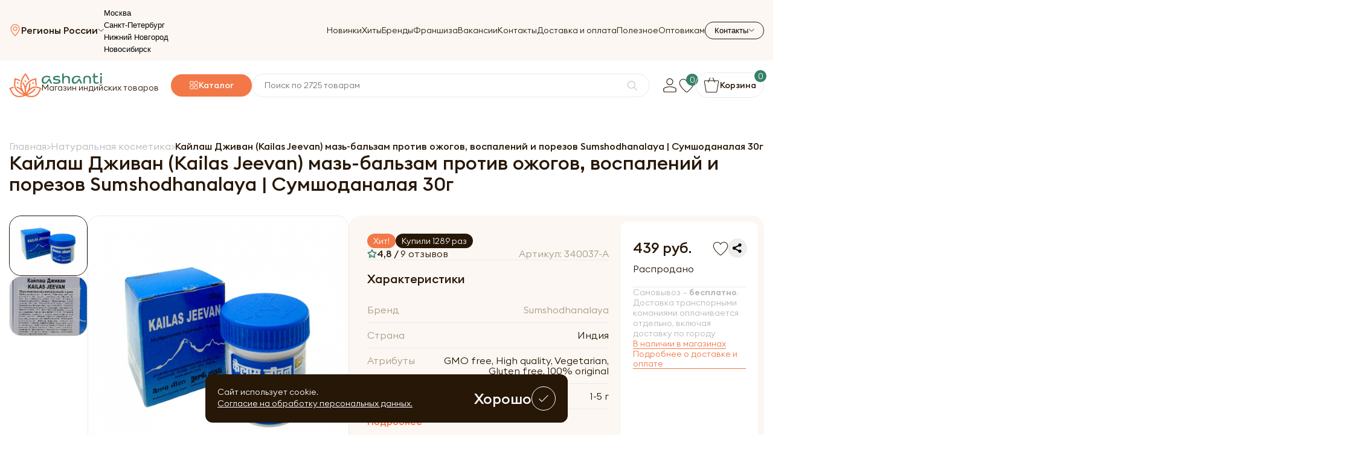

--- FILE ---
content_type: text/html; charset=UTF-8
request_url: https://ashaindia.ru/maz-kailas-jeevan-protiv-ozhogov-vospaleniy-i-porezov-30g/
body_size: 25429
content:
<!doctype html>
<html lang="ru">
    <head>
        <meta charset="UTF-8">
<meta name="viewport"
      content="width=device-width, user-scalable=no, initial-scale=1.0, maximum-scale=1.0, minimum-scale=1.0">
<meta http-equiv="X-UA-Compatible" content="ie=edge">
<title>Кайлаш Дживан (Kailas Jeevan) мазь-бальзам против ожогов, воспалений и порезов Sumshodhanalaya | Сумшоданалая 30г — купить по цене 439 ₽ руб. Интернет магазин индийских товаров Ашанти (Москва)</title>
<meta name="description" content="Кайлаш Дживан (Kailas Jeevan) мазь-бальзам против ожогов, воспалений и порезов Sumshodhanalaya | Сумшоданалая 30г по цене 439 ₽ руб. 🚚 Доставка по всей РФ. 100% возврат денег 👍. Система скидок — экономия до 12%. Вперед за покупками!" />

<meta property="og:title" content="Кайлаш Дживан (Kailas Jeevan) мазь-бальзам против ожогов, воспалений и порезов Sumshodhanalaya | Сумшоданалая 30г — купить по цене 439 ₽ руб. Интернет магазин индийских товаров Ашанти (Москва)">
<meta property="og:site_name" content="Кайлаш Дживан (Kailas Jeevan) мазь-бальзам против ожогов, воспалений и порезов Sumshodhanalaya | Сумшоданалая 30г — купить по цене 439 ₽ руб. Интернет магазин индийских товаров Ашанти (Москва)">
<meta property="og:image" content="/assets/img/logo.png">
<meta property="og:description" content="Кайлаш Дживан (Kailas Jeevan) мазь-бальзам против ожогов, воспалений и порезов Sumshodhanalaya | Сумшоданалая 30г по цене 439 ₽ руб. 🚚 Доставка по всей РФ. 100% возврат денег 👍. Система скидок — экономия до 12%. Вперед за покупками!" />
<meta property="og:type" content="website">
<meta property="og:url" content="/">

<link rel="canonical" href="https://ashaindia.ru/maz-kailas-jeevan-protiv-ozhogov-vospaleniy-i-porezov-30g/"/>
<meta name="csrf-token" id="csrf-token" content="Flk369I9G5Zix6ZWiZGc2JX66jgV3k1Q0RWE2MMW">
<link rel="stylesheet" href="/assets/css/style.css">
<link rel="stylesheet" href="/assets/css/search.css?v=ba08611981d8517aadb8608e231d32b6">
<link rel="stylesheet" href="/assets/css/custom.css?v=ba08611981d8517aadb8608e231d32b6">
<link href="/assets/img/logo.png" rel="icon">
<script>(function(w,d,s,l,i){w[l]=w[l]||[];w[l].push({'gtm.start':
            new Date().getTime(),event:'gtm.js'});var f=d.getElementsByTagName(s)[0],
        j=d.createElement(s),dl=l!='dataLayer'?'&l='+l:'';j.async=true;j.src=
        'https://www.googletagmanager.com/gtm.js?id='+i+dl;f.parentNode.insertBefore(j,f);
    })(window,document,'script','dataLayer','GTM-PXZXFCH');</script>
    </head>
    <body>
        <div id="loader"></div>
        <div class="wrapper">
            <header class="header">
                <div class="container">
    <div class="header-row">
        <div class="header-top">
            <button class="header-burger" data-burger-button>
                <span></span>
                <span></span>
                <span></span>
            </button>
            <a href="/" class="header-logo header-logo__mobile">
                                    <img src="/assets/img/main/logo.svg" alt="" class="header-logo__img">
                                <div class="header-logo__content">
                    <img src="/assets/img/main/logo-text.svg" alt="">
                    <p>
                        Магазин индийских товаров
                    </p>
                </div>
            </a>
                            <button class="header-top__location" data-toggle-button>
                    <img src="/assets/img/icons/location.svg" alt="">
                    <span>Регионы России</span>
                    <img class="arrow" src="/assets/img/icons/arrow-bottom.svg" alt="">
                </button>
                <div class="header-select_city__menu">
                    <ul>
                                                    <li><button class="select_city" data-id="1">Москва</button></li>
                                                    <li><button class="select_city" data-id="2">Санкт-Петербург</button></li>
                                                    <li><button class="select_city" data-id="3">Нижний Новгород</button></li>
                                                    <li><button class="select_city" data-id="5">Новосибирск</button></li>
                                            </ul>
                </div>
                        <nav class="nav header-nav" data-nav-menu>
                <ul class="nav-menu">
                    <li class="nav-menu__item">
                        <a href="/novinki/" class="nav-menu__link">
                            Новинки
                        </a>
                    </li>
                    <li class="nav-menu__item">
                        <a href="/bestsellers/" class="nav-menu__link">
                            Хиты
                        </a>
                    </li>
                    <li class="nav-menu__item">
                        <a href="/brands/" class="nav-menu__link">
                            Бренды
                        </a>
                    </li>
                    <li class="nav-menu__item">
                        <a href="/franshiza/" class="nav-menu__link">
                            Франшиза
                        </a>
                    </li>
                    <li class="nav-menu__item">
                        <a href="/vakansii/" class="nav-menu__link">
                            Вакансии
                        </a>
                    </li>
                    <li class="nav-menu__item">
                        <a href="/contacts/" class="nav-menu__link">
                            Контакты
                        </a>
                    </li>
                    <li class="nav-menu__item">
                        <a href="/dostavka-i-oplata/" class="nav-menu__link">
                            Доставка и оплата
                        </a>
                    </li>
                    <li class="nav-menu__item">
                        <a href="/blog/" class="nav-menu__link">
                            Полезное
                        </a>
                    </li>
                    <li class="nav-menu__item">
                        <a target="_blank" href="https://opt.ashaindia.ru/" class="nav-menu__link">
                            Оптовикам
                        </a>
                    </li>
                </ul>
                <div class="header-mobile__info">
                    <span>Номер телефона</span>
                                            <a href="tel:+78007759655">
                            8 (800) 775-96-55
                        </a>
                                                                <a href="tel:+74953247770">
                            +7 (495) 324-77-70
                        </a>
                                    </div>
                                                        <div class="header-mobile__info">
                        <span>Время работы</span>
                                                    <p>Пн - Пт с 9:00 до 21:00</p>
                                                    <p>Сб - Вс с 10:00 до 21:00</p>
                                            </div>
                            </nav>
            <div class="header-contacts">
                <button class="header-contacts__button" data-toggle-button>
                    <span>Контакты</span>
                    <img src="/assets/img/icons/arrow-bottom.svg" alt="">
                </button>
                <div class="header-contacts__menu">
                                            <a href="tel:+78007759655" class="header-contacts__menu__link">
                            <svg width="20" height="20" viewBox="0 0 20 20" fill="none" xmlns="http://www.w3.org/2000/svg">
                                <path d="M17.0594 18.6673C17.017 18.6673 16.9737 18.6654 16.9313 18.6625C8.64001 18.0202 1.93568 11.3209 1.33767 3.07791C1.30492 2.63206 1.45804 2.1891 1.75849 1.86361C2.05702 1.54102 2.46244 1.36191 2.90252 1.35806L6.32402 1.33398C7.053 1.33398 7.68472 1.82413 7.86095 2.52517L8.57549 5.36302C8.73149 5.97932 8.50134 6.6245 7.98903 7.00584L6.56958 8.06317C7.76947 10.2866 9.629 12.1558 11.866 13.3874L12.9629 11.9362C13.3442 11.4297 13.9894 11.2015 14.6096 11.3546L17.4677 12.0643C18.1746 12.2395 18.6666 12.8674 18.6666 13.5915V17.0938C18.6666 17.5329 18.4885 17.9384 18.1659 18.2378C17.8674 18.5142 17.4697 18.6673 17.0594 18.6673ZM6.32691 2.29695L2.90926 2.32102C2.73881 2.32295 2.58088 2.39228 2.46629 2.51747C2.34591 2.64747 2.28428 2.82658 2.29777 3.00761C2.86208 10.7787 9.18506 17.0958 17.0055 17.7015C17.1971 17.7188 17.3782 17.6533 17.512 17.5301C17.6362 17.4164 17.7037 17.2614 17.7037 17.0938V13.5915C17.7037 13.3113 17.5111 13.0677 17.2356 12.9993L14.3775 12.2896C14.1367 12.228 13.8806 12.3175 13.7323 12.5159L12.388 14.2955C12.2474 14.4823 11.9922 14.541 11.7851 14.4341C9.08684 13.0542 6.86329 10.8182 5.52378 8.13635C5.41881 7.92835 5.47948 7.67413 5.6663 7.53546L7.41412 6.23354C7.6125 6.08621 7.70206 5.8368 7.64139 5.59895L6.92781 2.76013C6.85848 2.48761 6.61099 2.29695 6.32691 2.29695Z" fill="#F37847"/>
                            </svg>
                            <span>
                                8 (800) 775-96-55
                            </span>
                        </a>
                                                                <a href="tel:+74953247770" class="header-contacts__menu__link">
                            <svg width="20" height="20" viewBox="0 0 20 20" fill="none" xmlns="http://www.w3.org/2000/svg">
                                <path d="M17.0594 18.6673C17.017 18.6673 16.9737 18.6654 16.9313 18.6625C8.64001 18.0202 1.93568 11.3209 1.33767 3.07791C1.30492 2.63206 1.45804 2.1891 1.75849 1.86361C2.05702 1.54102 2.46244 1.36191 2.90252 1.35806L6.32402 1.33398C7.053 1.33398 7.68472 1.82413 7.86095 2.52517L8.57549 5.36302C8.73149 5.97932 8.50134 6.6245 7.98903 7.00584L6.56958 8.06317C7.76947 10.2866 9.629 12.1558 11.866 13.3874L12.9629 11.9362C13.3442 11.4297 13.9894 11.2015 14.6096 11.3546L17.4677 12.0643C18.1746 12.2395 18.6666 12.8674 18.6666 13.5915V17.0938C18.6666 17.5329 18.4885 17.9384 18.1659 18.2378C17.8674 18.5142 17.4697 18.6673 17.0594 18.6673ZM6.32691 2.29695L2.90926 2.32102C2.73881 2.32295 2.58088 2.39228 2.46629 2.51747C2.34591 2.64747 2.28428 2.82658 2.29777 3.00761C2.86208 10.7787 9.18506 17.0958 17.0055 17.7015C17.1971 17.7188 17.3782 17.6533 17.512 17.5301C17.6362 17.4164 17.7037 17.2614 17.7037 17.0938V13.5915C17.7037 13.3113 17.5111 13.0677 17.2356 12.9993L14.3775 12.2896C14.1367 12.228 13.8806 12.3175 13.7323 12.5159L12.388 14.2955C12.2474 14.4823 11.9922 14.541 11.7851 14.4341C9.08684 13.0542 6.86329 10.8182 5.52378 8.13635C5.41881 7.92835 5.47948 7.67413 5.6663 7.53546L7.41412 6.23354C7.6125 6.08621 7.70206 5.8368 7.64139 5.59895L6.92781 2.76013C6.85848 2.48761 6.61099 2.29695 6.32691 2.29695Z" fill="#F37847"/>
                            </svg>
                            <span>
                                +7 (495) 324-77-70
                            </span>
                        </a>
                                                                                        <div class="header-contacts__menu__info">
                                                            <div class="header-contacts__menu__block">
                                    <span>Пн - Пт</span>
                                    <p>с 9:00 до 21:00</p>
                                </div>
                                                            <div class="header-contacts__menu__block">
                                    <span>Сб - Вс</span>
                                    <p>с 10:00 до 21:00</p>
                                </div>
                                                    </div>
                                    </div>
            </div>
        </div>
        <div class="header-bottom" data-fixed-menu>
            <a href="/" class="header-logo">
                                    <img src="/assets/img/main/logo.svg" alt="" class="header-logo__img">
                                <div class="header-logo__content">
                    <img src="/assets/img/main/logo-text.svg" alt="">
                    <p>Магазин индийских товаров</p>
                </div>
            </a>
                            <button class="header-catalog__button">
                    <img src="/assets/img/icons/catalog.svg" alt="">
                    <span>Каталог</span>
                    <div class="header-catalog">
                        <ul class="header-catalog__list">
            <li class="header-catalog__item ">
            <a href="/aktsii/" class="header-catalog__link header-catalog__link_promotion">
                Акции
            </a>
                            <div class="header-catalog__submenu">
                    <span class="header-catalog__submenu__title">
                        Акции
                    </span>
                    <div class="header-catalog__cols_columns">
                                                    <div class="header-catalog__cols">
                                <ul class="header-catalog__submenu__list">
                                    <li>
                                        <a href="/aktsii/vse-po-99/">Все до 99 руб!</a>
                                    </li>
                                                                    </ul>
                            </div>
                                            </div>
                </div>
                    </li>
            <li class="header-catalog__item ">
            <a href="/ayurveda/" class="header-catalog__link ">
                Аюрведа
            </a>
                            <div class="header-catalog__submenu">
                    <span class="header-catalog__submenu__title">
                        Аюрведа
                    </span>
                    <div class="header-catalog__cols_columns">
                                                    <div class="header-catalog__cols">
                                <ul class="header-catalog__submenu__list">
                                    <li>
                                        <a href="/ayurveda/ayurvedicheskie-preparaty-i-pishchevye-dobavki/">Аюрведические пищевые добавки и препараты</a>
                                    </li>
                                                                            <li>
                                            <a href="/ayurveda/ayurvedicheskie-preparaty-i-pishchevye-dobavki/ayurvedicheskie-balzamy-i-mazi/">Бальзамы и мази</a>
                                        </li>
                                                                            <li>
                                            <a href="/ayurveda/ayurvedicheskie-preparaty-i-pishchevye-dobavki/ayurvedicheskie-kapli/">Капли</a>
                                        </li>
                                                                            <li>
                                            <a href="/ayurveda/ayurvedicheskie-preparaty-i-pishchevye-dobavki/ayurvedicheskie-losony/">Аюрведические лосьоны</a>
                                        </li>
                                                                            <li>
                                            <a href="/ayurveda/ayurvedicheskie-preparaty-i-pishchevye-dobavki/ayurvedicheskie-poroshki-churny/">Порошки (чурны)</a>
                                        </li>
                                                                            <li>
                                            <a href="/ayurveda/ayurvedicheskie-preparaty-i-pishchevye-dobavki/ayurvedicheskie-siropy/">Сиропы</a>
                                        </li>
                                                                            <li>
                                            <a href="/ayurveda/ayurvedicheskie-preparaty-i-pishchevye-dobavki/vati-i-gulika-tabletki/">Вати и Гулика (Таблетки)</a>
                                        </li>
                                                                            <li>
                                            <a href="/ayurveda/ayurvedicheskie-preparaty-i-pishchevye-dobavki/kapsuly-tabletki/">Капсулы и таблетки</a>
                                        </li>
                                                                            <li>
                                            <a href="/ayurveda/ayurvedicheskie-preparaty-i-pishchevye-dobavki/lekhya-travyanye-dzhemy/">Лехья (травяные джемы)</a>
                                        </li>
                                                                            <li>
                                            <a href="/ayurveda/ayurvedicheskie-preparaty-i-pishchevye-dobavki/trifala/">Трифала</a>
                                        </li>
                                                                            <li>
                                            <a href="/ayurveda/ayurvedicheskie-preparaty-i-pishchevye-dobavki/chavanprash/">Чаванпраш</a>
                                        </li>
                                                                            <li>
                                            <a href="/ayurveda/ayurvedicheskie-preparaty-i-pishchevye-dobavki/soki i mikstury/">Соки и микстуры</a>
                                        </li>
                                                                    </ul>
                            </div>
                                                    <div class="header-catalog__cols">
                                <ul class="header-catalog__submenu__list">
                                    <li>
                                        <a href="/ayurveda/ayurvedicheskie-masla/">Аюрведические масла</a>
                                    </li>
                                                                            <li>
                                            <a href="/ayurveda/ayurvedicheskie-masla/bazovye-masla/">Базовые</a>
                                        </li>
                                                                            <li>
                                            <a href="/ayurveda/ayurvedicheskie-masla/kokosovie-masla/">Кокосовые</a>
                                        </li>
                                                                            <li>
                                            <a href="/ayurveda/ayurvedicheskie-masla/lechebnye-masla/">Лечебные</a>
                                        </li>
                                                                            <li>
                                            <a href="/ayurveda/ayurvedicheskie-masla/masla-dlya-mestnogo-primeneniya/">Для местного применения</a>
                                        </li>
                                                                            <li>
                                            <a href="/ayurveda/ayurvedicheskie-masla/maslo-ghi/">Масло ГХИ</a>
                                        </li>
                                                                            <li>
                                            <a href="/ayurveda/ayurvedicheskie-masla/pishchevye-masla/">Пищевые</a>
                                        </li>
                                                                    </ul>
                            </div>
                                                    <div class="header-catalog__cols">
                                <ul class="header-catalog__submenu__list">
                                    <li>
                                        <a href="/ayurveda/ayurvedicheskaya-kosmetika/">Аюрведическая косметика</a>
                                    </li>
                                                                            <li>
                                            <a href="/ayurveda/ayurvedicheskaya-kosmetika/kosmetika-dlya-volos/">Аюрведическая косметика для волос</a>
                                        </li>
                                                                            <li>
                                            <a href="/ayurveda/ayurvedicheskaya-kosmetika/kosmetika-dlya-litsa/">Аюрведическая косметика для лица</a>
                                        </li>
                                                                            <li>
                                            <a href="/ayurveda/ayurvedicheskaya-kosmetika/kosmetika-dlya-tela/">Аюрведические косметика для тела</a>
                                        </li>
                                                                    </ul>
                            </div>
                                            </div>
                </div>
                    </li>
            <li class="header-catalog__item ">
            <a href="/naturalnaya-kosmetika/" class="header-catalog__link ">
                Натуральная косметика
            </a>
                            <div class="header-catalog__submenu">
                    <span class="header-catalog__submenu__title">
                        Натуральная косметика
                    </span>
                    <div class="header-catalog__cols_columns">
                                                    <div class="header-catalog__cols">
                                <ul class="header-catalog__submenu__list">
                                    <li>
                                        <a href="/naturalnaya-kosmetika/dlya-lica/">Натуральная косметика для лица</a>
                                    </li>
                                                                            <li>
                                            <a href="/naturalnaya-kosmetika/dlya-lica/uvlazhnenie-kozhi/">Для увлажнения</a>
                                        </li>
                                                                            <li>
                                            <a href="/naturalnaya-kosmetika/dlya-lica/pitanie-i-uhod/">Для питания и ухода</a>
                                        </li>
                                                                            <li>
                                            <a href="/naturalnaya-kosmetika/dlya-lica/uhod-za-kozhey-vokrug-glaz/">Для ухода за кожей вокруг глаз</a>
                                        </li>
                                                                            <li>
                                            <a href="/naturalnaya-kosmetika/dlya-lica/dlya-zhirnoy-kozhi/">Для жирной кожи</a>
                                        </li>
                                                                            <li>
                                            <a href="/naturalnaya-kosmetika/dlya-lica/omolozhenie-kozhi-lica/">Для омоложения кожи</a>
                                        </li>
                                                                            <li>
                                            <a href="/naturalnaya-kosmetika/dlya-lica/dlya-problemnoy-kozhi/">Натуральная косметика для проблемной кожи</a>
                                        </li>
                                                                            <li>
                                            <a href="/naturalnaya-kosmetika/dlya-lica/dlya-umyvaniya-i-ochishcheniya-kozhi/">Для умывания и очищения кожи</a>
                                        </li>
                                                                            <li>
                                            <a href="/naturalnaya-kosmetika/dlya-lica/dlya-gub/">Для ухода за губами</a>
                                        </li>
                                                                            <li>
                                            <a href="/naturalnaya-kosmetika/dlya-lica/aksessuary-dlya-litsa/">Аксессуары</a>
                                        </li>
                                                                            <li>
                                            <a href="/naturalnaya-kosmetika/dlya-lica/vozrastnaya-kozha/">Для возрастной кожи</a>
                                        </li>
                                                                            <li>
                                            <a href="/naturalnaya-kosmetika/dlya-lica/kombinirovannaya-kozha/">Для комбинированной кожи</a>
                                        </li>
                                                                            <li>
                                            <a href="/naturalnaya-kosmetika/dlya-lica/kremy-dlya-lica/">Кремы для лица</a>
                                        </li>
                                                                            <li>
                                            <a href="/naturalnaya-kosmetika/dlya-lica/maski-dlya-lica/">Маски для лица</a>
                                        </li>
                                                                            <li>
                                            <a href="/naturalnaya-kosmetika/dlya-lica/masla-dlya-lica/">Масла для лица</a>
                                        </li>
                                                                            <li>
                                            <a href="/naturalnaya-kosmetika/dlya-lica/massazhnye-kremy/">Массажные кремы</a>
                                        </li>
                                                                            <li>
                                            <a href="/naturalnaya-kosmetika/dlya-lica/misty/">Мисты</a>
                                        </li>
                                                                            <li>
                                            <a href="/naturalnaya-kosmetika/dlya-lica/normalnaya-kozha/">Для нормальной кожи</a>
                                        </li>
                                                                            <li>
                                            <a href="/naturalnaya-kosmetika/dlya-lica/poroshki/">Порошки для лица</a>
                                        </li>
                                                                            <li>
                                            <a href="/naturalnaya-kosmetika/dlya-lica/skraby-i-pilingi/">Скрабы и пилинги</a>
                                        </li>
                                                                            <li>
                                            <a href="/naturalnaya-kosmetika/dlya-lica/sukhaya-kozha/">Для сухой кожи</a>
                                        </li>
                                                                            <li>
                                            <a href="/naturalnaya-kosmetika/dlya-lica/syvorotki-i-flyuidy/">Сыворотки и флюиды</a>
                                        </li>
                                                                            <li>
                                            <a href="/naturalnaya-kosmetika/dlya-lica/ukhod-za-brovyami-i-resnitsami/">Для ухода за бровями и ресницами</a>
                                        </li>
                                                                            <li>
                                            <a href="/naturalnaya-kosmetika/dlya-lica/ukhod-za-sheey-i-zonoy-dekolte/">Для ухода за шеей и зоной декольте</a>
                                        </li>
                                                                    </ul>
                            </div>
                                                    <div class="header-catalog__cols">
                                <ul class="header-catalog__submenu__list">
                                    <li>
                                        <a href="/naturalnaya-kosmetika/dlya-volos/">Для волос</a>
                                    </li>
                                                                            <li>
                                            <a href="/naturalnaya-kosmetika/dlya-volos/dlya-pridaniya-obema/">Для придания объема</a>
                                        </li>
                                                                            <li>
                                            <a href="/naturalnaya-kosmetika/dlya-volos/ukreplenie-i-vosstanovleniie/">Для укрепления и восстановления</a>
                                        </li>
                                                                            <li>
                                            <a href="/naturalnaya-kosmetika/dlya-volos/sredstva-protiv-vypadeniya-volos/">Против выпадения</a>
                                        </li>
                                                                            <li>
                                            <a href="/naturalnaya-kosmetika/dlya-volos/kraski-dlya-volos/">Краски</a>
                                        </li>
                                                                            <li>
                                            <a href="/naturalnaya-kosmetika/dlya-volos/pitanie-i-zashchita/">Для питания и защиты</a>
                                        </li>
                                                                            <li>
                                            <a href="/naturalnaya-kosmetika/dlya-volos/uvlazhnenie-volos/">Для увлажнения волос</a>
                                        </li>
                                                                            <li>
                                            <a href="/naturalnaya-kosmetika/dlya-volos/sredstva-protiv-perhoti/">Против перхоти</a>
                                        </li>
                                                                            <li>
                                            <a href="/naturalnaya-kosmetika/dlya-volos/balzamy/">Бальзамы для волос</a>
                                        </li>
                                                                            <li>
                                            <a href="/naturalnaya-kosmetika/dlya-volos/konditsionery/">Кондиционеры для волос</a>
                                        </li>
                                                                            <li>
                                            <a href="/naturalnaya-kosmetika/dlya-volos/maski-dlya-volos/">Маски для волос</a>
                                        </li>
                                                                            <li>
                                            <a href="/naturalnaya-kosmetika/dlya-volos/masla-dlya-volos/">Масла для волос</a>
                                        </li>
                                                                            <li>
                                            <a href="/naturalnaya-kosmetika/dlya-volos/nabory-dlya-volos/">Наборы косметики</a>
                                        </li>
                                                                            <li>
                                            <a href="/naturalnaya-kosmetika/dlya-volos/poroshki/">Порошки для волос</a>
                                        </li>
                                                                            <li>
                                            <a href="/naturalnaya-kosmetika/dlya-volos/sredstva-dlya-ukladki/">Для укладки</a>
                                        </li>
                                                                            <li>
                                            <a href="/naturalnaya-kosmetika/dlya-volos/syvorotki-i-eliksiry/">Сыворотки и эликсиры</a>
                                        </li>
                                                                            <li>
                                            <a href="/naturalnaya-kosmetika/dlya-volos/toniki/">Тоники для волос</a>
                                        </li>
                                                                            <li>
                                            <a href="/naturalnaya-kosmetika/dlya-volos/shampuni/">Шампуни</a>
                                        </li>
                                                                            <li>
                                            <a href="/naturalnaya-kosmetika/dlya-volos/sredstva-protiv-sediny/">Против седины</a>
                                        </li>
                                                                    </ul>
                            </div>
                                                    <div class="header-catalog__cols">
                                <ul class="header-catalog__submenu__list">
                                    <li>
                                        <a href="/naturalnaya-kosmetika/dlya-tela/">Для тела</a>
                                    </li>
                                                                            <li>
                                            <a href="/dlya-tela/antitsellyulitnye-sredstva/">Антицеллюлитные средства</a>
                                        </li>
                                                                            <li>
                                            <a href="/dlya-tela/losony-dlya-tela/">Лосьоны</a>
                                        </li>
                                                                            <li>
                                            <a href="/dlya-tela/mylo/">Мыла</a>
                                        </li>
                                                                            <li>
                                            <a href="/dlya-tela/pilingi/">Пилинги</a>
                                        </li>
                                                                            <li>
                                            <a href="/dlya-tela/poroshki/">Порошки для тела</a>
                                        </li>
                                                                            <li>
                                            <a href="/naturalnaya-kosmetika/dlya-tela/kremy-dlya-tela/">Кремы для тела</a>
                                        </li>
                                                                            <li>
                                            <a href="/naturalnaya-kosmetika/dlya-tela/dlya-ruk/">Для рук</a>
                                        </li>
                                                                            <li>
                                            <a href="/naturalnaya-kosmetika/dlya-tela/ayurvedicheskie-mazi-i-poroshki/">Аюрведические мази и порошки</a>
                                        </li>
                                                                            <li>
                                            <a href="/naturalnaya-kosmetika/dlya-tela/balzamy-dlya-tela/">Бальзамы для тела</a>
                                        </li>
                                                                            <li>
                                            <a href="/naturalnaya-kosmetika/dlya-tela/masla/">Масла</a>
                                        </li>
                                                                            <li>
                                            <a href="/naturalnaya-kosmetika/dlya-tela/skraby/">Скрабы для тела</a>
                                        </li>
                                                                            <li>
                                            <a href="/naturalnaya-kosmetika/dlya-tela/dlya-nog/">Для ног</a>
                                        </li>
                                                                            <li>
                                            <a href="/naturalnaya-kosmetika/dlya-tela/geli-dlya-dusha/">Гели для душа</a>
                                        </li>
                                                                            <li>
                                            <a href="/naturalnaya-kosmetika/dlya-tela/naturalnye-dezodoranty-1/">Дезодоранты</a>
                                        </li>
                                                                            <li>
                                            <a href="/naturalnaya-kosmetika/dlya-tela/naturalnaya-khna/">Натуральная хна</a>
                                        </li>
                                                                    </ul>
                            </div>
                                                    <div class="header-catalog__cols">
                                <ul class="header-catalog__submenu__list">
                                    <li>
                                        <a href="/naturalnaya-kosmetika/sredstva-lichnoy-gigieny/">Средства личной гигиены</a>
                                    </li>
                                                                            <li>
                                            <a href="/sredstva-lichnoy-gigieny/dlya-intimnoy-gigieny/">Для интимной гигиены</a>
                                        </li>
                                                                            <li>
                                            <a href="/sredstva-lichnoy-gigieny/mylnye-orekhi/">Мыльные орехи</a>
                                        </li>
                                                                            <li>
                                            <a href="/sredstva-lichnoy-gigieny/naturalnoe-mylo/">Натуральные мыла</a>
                                        </li>
                                                                            <li>
                                            <a href="/naturalnaya-kosmetika/sredstva-lichnoy-gigieny/dlya-polosti-rta/">Для полости рта</a>
                                        </li>
                                                                            <li>
                                            <a href="/naturalnaya-kosmetika/sredstva-lichnoy-gigieny/dlya-ruk-1/">Мыла для рук</a>
                                        </li>
                                                                            <li>
                                            <a href="/naturalnaya-kosmetika/sredstva-lichnoy-gigieny/dlya-tela-1/">Средства личной гигиены для тела</a>
                                        </li>
                                                                            <li>
                                            <a href="/naturalnaya-kosmetika/sredstva-lichnoy-gigieny/naturalnye-dezodoranty/">Натуральные дезодоранты</a>
                                        </li>
                                                                    </ul>
                            </div>
                                                    <div class="header-catalog__cols">
                                <ul class="header-catalog__submenu__list">
                                    <li>
                                        <a href="/naturalnaya-kosmetika/solntsezashitnye-sredstva/">Солнцезащитные средства</a>
                                    </li>
                                                                            <li>
                                            <a href="/naturalnaya-kosmetika/solntsezashitnye-sredstva/dlya-lica/">Для лица</a>
                                        </li>
                                                                            <li>
                                            <a href="/naturalnaya-kosmetika/solntsezashitnye-sredstva/dlya-tela/">Солнцезащитные средства для тела</a>
                                        </li>
                                                                    </ul>
                            </div>
                                                    <div class="header-catalog__cols">
                                <ul class="header-catalog__submenu__list">
                                    <li>
                                        <a href="/naturalnaya-kosmetika/ekologichnye-sredstva-dlya-doma/">Экологичные средства для дома</a>
                                    </li>
                                                                            <li>
                                            <a href="/ekologichnye-sredstva-dlya-doma/koreyskaya-bytovaya-khimiya/">Корейская бытовая химия</a>
                                        </li>
                                                                    </ul>
                            </div>
                                                    <div class="header-catalog__cols">
                                <ul class="header-catalog__submenu__list">
                                    <li>
                                        <a href="/naturalnaya-kosmetika/kosmeticheskie-nabory/">Косметические наборы</a>
                                    </li>
                                                                    </ul>
                            </div>
                                                    <div class="header-catalog__cols">
                                <ul class="header-catalog__submenu__list">
                                    <li>
                                        <a href="/naturalnaya-kosmetika/sanitayzery/">Антисептики и санитайзеры</a>
                                    </li>
                                                                    </ul>
                            </div>
                                                    <div class="header-catalog__cols">
                                <ul class="header-catalog__submenu__list">
                                    <li>
                                        <a href="/naturalnaya-kosmetika/tayskaya-kosmetika/">Тайская косметика</a>
                                    </li>
                                                                    </ul>
                            </div>
                                                    <div class="header-catalog__cols">
                                <ul class="header-catalog__submenu__list">
                                    <li>
                                        <a href="/naturalnaya-kosmetika/massazhnye-masla/">Массажные масла</a>
                                    </li>
                                                                    </ul>
                            </div>
                                                    <div class="header-catalog__cols">
                                <ul class="header-catalog__submenu__list">
                                    <li>
                                        <a href="/naturalnaya-kosmetika/kosmeticheskie-masla/">Косметические масла</a>
                                    </li>
                                                                    </ul>
                            </div>
                                                    <div class="header-catalog__cols">
                                <ul class="header-catalog__submenu__list">
                                    <li>
                                        <a href="/naturalnaya-kosmetika/lechebnye-masla/">Лечебные масла</a>
                                    </li>
                                                                    </ul>
                            </div>
                                                    <div class="header-catalog__cols">
                                <ul class="header-catalog__submenu__list">
                                    <li>
                                        <a href="/naturalnaya-kosmetika/cvetochnye-vody/">Цветочные воды</a>
                                    </li>
                                                                    </ul>
                            </div>
                                                    <div class="header-catalog__cols">
                                <ul class="header-catalog__submenu__list">
                                    <li>
                                        <a href="/naturalnaya-kosmetika/zubnye-pasty-i-poroshki/">Зубные пасты и порошки</a>
                                    </li>
                                                                    </ul>
                            </div>
                                            </div>
                </div>
                    </li>
            <li class="header-catalog__item ">
            <a href="/korejskaya-kosmetika/" class="header-catalog__link ">
                Корейская косметика
            </a>
                            <div class="header-catalog__submenu">
                    <span class="header-catalog__submenu__title">
                        Корейская косметика
                    </span>
                    <div class="header-catalog__cols_columns">
                                                    <div class="header-catalog__cols">
                                <ul class="header-catalog__submenu__list">
                                    <li>
                                        <a href="/korejskaya-kosmetika/dlya-lica/">Корейская косметика для лица</a>
                                    </li>
                                                                            <li>
                                            <a href="/korejskaya-kosmetika/dlya-lica/patchi/">Патчи</a>
                                        </li>
                                                                            <li>
                                            <a href="/korejskaya-kosmetika/dlya-lica/kremy/">Кремы</a>
                                        </li>
                                                                            <li>
                                            <a href="/korejskaya-kosmetika/dlya-lica/tkanevye-maski/">Тканевые маски</a>
                                        </li>
                                                                            <li>
                                            <a href="/korejskaya-kosmetika/dlya-lica/syvorotki/">Сыворотки</a>
                                        </li>
                                                                            <li>
                                            <a href="/korejskaya-kosmetika/dlya-lica/penki/">Пенки</a>
                                        </li>
                                                                            <li>
                                            <a href="/korejskaya-kosmetika/dlya-lica/gidrofilnye-masla/">Гидрофильные масла</a>
                                        </li>
                                                                            <li>
                                            <a href="/korejskaya-kosmetika/dlya-lica/geli/">Гели</a>
                                        </li>
                                                                            <li>
                                            <a href="/korejskaya-kosmetika/dlya-lica/misty/">Мисты</a>
                                        </li>
                                                                            <li>
                                            <a href="/korejskaya-kosmetika/dlya-lica/tonery/">Тонеры</a>
                                        </li>
                                                                            <li>
                                            <a href="/korejskaya-kosmetika/dlya-lica/skraby/">Скрабы</a>
                                        </li>
                                                                    </ul>
                            </div>
                                                    <div class="header-catalog__cols">
                                <ul class="header-catalog__submenu__list">
                                    <li>
                                        <a href="/korejskaya-kosmetika/dlya-tela-korejskaya-kosmetika/">Корейская косметика для тела</a>
                                    </li>
                                                                            <li>
                                            <a href="/korejskaya-kosmetika/dlya-tela-korejskaya-kosmetika/gel-dlya-dusha/">Гель для душа</a>
                                        </li>
                                                                            <li>
                                            <a href="/korejskaya-kosmetika/dlya-tela-korejskaya-kosmetika/kremy/">Кремы</a>
                                        </li>
                                                                    </ul>
                            </div>
                                                    <div class="header-catalog__cols">
                                <ul class="header-catalog__submenu__list">
                                    <li>
                                        <a href="/korejskaya-kosmetika/zubnye-pasty-korejskaya-kosmetika/">Зубные пасты</a>
                                    </li>
                                                                    </ul>
                            </div>
                                            </div>
                </div>
                    </li>
            <li class="header-catalog__item ">
            <a href="/indiyskie-produkty/" class="header-catalog__link ">
                Индийские Продукты
            </a>
                            <div class="header-catalog__submenu">
                    <span class="header-catalog__submenu__title">
                        Индийские Продукты
                    </span>
                    <div class="header-catalog__cols_columns">
                                                    <div class="header-catalog__cols">
                                <ul class="header-catalog__submenu__list">
                                    <li>
                                        <a href="/indiyskie-produkty/sladosti-i-sahar/">Сладости и сахар</a>
                                    </li>
                                                                            <li>
                                            <a href="/indiyskie-produkty/sladosti-i-sahar/naturalnye-zameniteli-sahara/">Натуральные заменители сахара</a>
                                        </li>
                                                                            <li>
                                            <a href="/indiyskie-produkty/sladosti-i-sahar/shokolad/">Шоколад</a>
                                        </li>
                                                                            <li>
                                            <a href="/indiyskie-produkty/sladosti-i-sahar/pishmanie/">Пишмание</a>
                                        </li>
                                                                            <li>
                                            <a href="/indiyskie-produkty/sladosti-i-sahar/varene_i_dzhemy/">Варенье и джемы</a>
                                        </li>
                                                                            <li>
                                            <a href="/indiyskie-produkty/sladosti-i-sahar/trostnikovyy-i-korichnevyy-sahar/">Тростниковый и коричневый сахар</a>
                                        </li>
                                                                            <li>
                                            <a href="/indiyskie-produkty/sladosti-i-sahar/halva-kunzhutnaya/">Халва</a>
                                        </li>
                                                                            <li>
                                            <a href="/indiyskie-produkty/sladosti-i-sahar/indiyskie-sladosti/">Сладкое из Индии</a>
                                        </li>
                                                                            <li>
                                            <a href="/indiyskie-produkty/sladosti-i-sahar/myod/">Мёд</a>
                                        </li>
                                                                            <li>
                                            <a href="/indiyskie-produkty/sladosti-i-sahar/rahat-lukum/">Рахат-лукум</a>
                                        </li>
                                                                            <li>
                                            <a href="/indiyskie-produkty/sladosti-i-sahar/imbir-zasaharennyy/">Имбирь засахаренный</a>
                                        </li>
                                                                    </ul>
                            </div>
                                                    <div class="header-catalog__cols">
                                <ul class="header-catalog__submenu__list">
                                    <li>
                                        <a href="/indiyskie-produkty/ayurvedicheskie-preparaty-i-pishchevye-dobavki/">Аюрведические препараты и пищевые добавки</a>
                                    </li>
                                                                            <li>
                                            <a href="/indiyskie-produkty/ayurvedicheskie-preparaty-i-pishchevye-dobavki/ayurvedicheskie-balzamy-i-mazi/">Аюрведические бальзамы и мази</a>
                                        </li>
                                                                            <li>
                                            <a href="/indiyskie-produkty/ayurvedicheskie-preparaty-i-pishchevye-dobavki/ayurvedicheskie-kapli/">Аюрведические капли</a>
                                        </li>
                                                                            <li>
                                            <a href="/indiyskie-produkty/ayurvedicheskie-preparaty-i-pishchevye-dobavki/ayurvedicheskie-losony/">Аюрведические лосьоны</a>
                                        </li>
                                                                            <li>
                                            <a href="/indiyskie-produkty/ayurvedicheskie-preparaty-i-pishchevye-dobavki/ayurvedicheskie-poroshki-churny/">Аюрведические порошки (чурны)</a>
                                        </li>
                                                                            <li>
                                            <a href="/indiyskie-produkty/ayurvedicheskie-preparaty-i-pishchevye-dobavki/ayurvedicheskie-siropy/">Аюрведические сиропы</a>
                                        </li>
                                                                            <li>
                                            <a href="/indiyskie-produkty/ayurvedicheskie-preparaty-i-pishchevye-dobavki/vati-i-gulika-tabletki/">Вати и Гутика (Таблетки)</a>
                                        </li>
                                                                            <li>
                                            <a href="/indiyskie-produkty/ayurvedicheskie-preparaty-i-pishchevye-dobavki/kapsuly-tabletki/">Капсулы, таблетки</a>
                                        </li>
                                                                            <li>
                                            <a href="/indiyskie-produkty/ayurvedicheskie-preparaty-i-pishchevye-dobavki/lekhya-travyanye-dzhemy/">Травяные джемы Лехья</a>
                                        </li>
                                                                            <li>
                                            <a href="/indiyskie-produkty/ayurvedicheskie-preparaty-i-pishchevye-dobavki/trifala/">Трифала (Triphala)</a>
                                        </li>
                                                                            <li>
                                            <a href="/indiyskie-produkty/ayurvedicheskie-preparaty-i-pishchevye-dobavki/chavanprash/">Чаванпраш</a>
                                        </li>
                                                                    </ul>
                            </div>
                                                    <div class="header-catalog__cols">
                                <ul class="header-catalog__submenu__list">
                                    <li>
                                        <a href="/indiyskie-produkty/sukhie-produkty/">Сухие продукты</a>
                                    </li>
                                                                            <li>
                                            <a href="/indiyskie-produkty/sukhie-produkty/naturalnye-chipsy/">Натуральные чипсы</a>
                                        </li>
                                                                            <li>
                                            <a href="/indiyskie-produkty/sukhie-produkty/orekhi/">Орехи</a>
                                        </li>
                                                                            <li>
                                            <a href="/indiyskie-produkty/sukhie-produkty/indiyskie-zakuski/">Индийские закуски и снэки</a>
                                        </li>
                                                                            <li>
                                            <a href="/indiyskie-produkty/sukhie-produkty/sukhofrukty/">Сухофрукты</a>
                                        </li>
                                                                            <li>
                                            <a href="/indiyskie-produkty/sukhie-produkty/kokosovaya-struzhka/">Кокосовая стружка</a>
                                        </li>
                                                                            <li>
                                            <a href="/indiyskie-produkty/sukhie-produkty/morskaya-kapusta-i-vodorosli/">Морская капуста и водоросли</a>
                                        </li>
                                                                            <li>
                                            <a href="/indiyskie-produkty/sukhie-produkty/sushenye-griby/">Сушеные грибы</a>
                                        </li>
                                                                    </ul>
                            </div>
                                                    <div class="header-catalog__cols">
                                <ul class="header-catalog__submenu__list">
                                    <li>
                                        <a href="/indiyskie-produkty/vegetarianskie-produkty/">Вегетарианские продукты</a>
                                    </li>
                                                                            <li>
                                            <a href="/indiyskie-produkty/vegetarianskie-produkty/kolbasy-i-sosiski/">Колбасы и сосиски</a>
                                        </li>
                                                                            <li>
                                            <a href="/indiyskie-produkty/vegetarianskie-produkty/veganskie-syry/">Веганские сыры</a>
                                        </li>
                                                                            <li>
                                            <a href="/indiyskie-produkty/vegetarianskie-produkty/sgushchenoe-moloko/">Сгущенное молоко</a>
                                        </li>
                                                                            <li>
                                            <a href="/indiyskie-produkty/vegetarianskie-produkty/khumus-i-pashtety/">Хумус и паштеты</a>
                                        </li>
                                                                            <li>
                                            <a href="/indiyskie-produkty/vegetarianskie-produkty/soevoe-myaso/">Соевое мясо</a>
                                        </li>
                                                                    </ul>
                            </div>
                                                    <div class="header-catalog__cols">
                                <ul class="header-catalog__submenu__list">
                                    <li>
                                        <a href="/indiyskie-produkty/pasty-i-urbech/">Пасты и Урбеч</a>
                                    </li>
                                                                            <li>
                                            <a href="/indiyskie-produkty/pasty-i-urbech/soevye-pasty/">Соевые пасты</a>
                                        </li>
                                                                            <li>
                                            <a href="/indiyskie-produkty/pasty-i-urbech/urbech/">Урбеч</a>
                                        </li>
                                                                            <li>
                                            <a href="/indiyskie-produkty/pasty-i-urbech/pasty-karri/">Пасты карри</a>
                                        </li>
                                                                            <li>
                                            <a href="/indiyskie-produkty/pasty-i-urbech/tahinnye-pasty/">Тахинные пасты</a>
                                        </li>
                                                                            <li>
                                            <a href="/indiyskie-produkty/pasty-i-urbech/arahisovye-pasty/">Арахисовые пасты</a>
                                        </li>
                                                                    </ul>
                            </div>
                                                    <div class="header-catalog__cols">
                                <ul class="header-catalog__submenu__list">
                                    <li>
                                        <a href="/indiyskie-produkty/kulinarnye-masla-i-sousy/">Кулинарные масла и соусы</a>
                                    </li>
                                                                            <li>
                                            <a href="/indiyskie-produkty/kulinarnye-masla-i-sousy/kulinarnye-masla/">Кулинарные масла</a>
                                        </li>
                                                                            <li>
                                            <a href="/indiyskie-produkty/kulinarnye-masla-i-sousy/sousy/">Соусы</a>
                                        </li>
                                                                            <li>
                                            <a href="/indiyskie-produkty/kulinarnye-masla-i-sousy/pasty-pikuli-i-chatni/">Пасты, Пикули и Чатни</a>
                                        </li>
                                                                            <li>
                                            <a href="/indiyskie-produkty/kulinarnye-masla-i-sousy/uksusy/">Уксусы</a>
                                        </li>
                                                                    </ul>
                            </div>
                                                    <div class="header-catalog__cols">
                                <ul class="header-catalog__submenu__list">
                                    <li>
                                        <a href="/indiyskie-produkty/ris/">Рис</a>
                                    </li>
                                                                            <li>
                                            <a href="/indiyskie-produkty/ris/ris-basmati-neproparennyy/">Рис Басмати непропаренный</a>
                                        </li>
                                                                            <li>
                                            <a href="/indiyskie-produkty/ris/ris-basmati-proparennyy/">Рис Басмати пропаренный</a>
                                        </li>
                                                                            <li>
                                            <a href="/indiyskie-produkty/ris/ris-osobyy/">Рис особый</a>
                                        </li>
                                                                            <li>
                                            <a href="/indiyskie-produkty/ris/ris-neobrabotannyy/">Рис необработанный</a>
                                        </li>
                                                                    </ul>
                            </div>
                                                    <div class="header-catalog__cols">
                                <ul class="header-catalog__submenu__list">
                                    <li>
                                        <a href="/indiyskie-produkty/blyuda-bystrogo-prigotovleniya/">Блюда быстрого приготовления</a>
                                    </li>
                                                                            <li>
                                            <a href="/indiyskie-produkty/blyuda-bystrogo-prigotovleniya/gotovye-blyuda/">Готовые блюда</a>
                                        </li>
                                                                            <li>
                                            <a href="/indiyskie-produkty/blyuda-bystrogo-prigotovleniya/papady-1/">Папады</a>
                                        </li>
                                                                            <li>
                                            <a href="/indiyskie-produkty/blyuda-bystrogo-prigotovleniya/rastitelnye-kotlety/">Растительные котлеты</a>
                                        </li>
                                                                    </ul>
                            </div>
                                                    <div class="header-catalog__cols">
                                <ul class="header-catalog__submenu__list">
                                    <li>
                                        <a href="/indiyskie-produkty/konservy/">Консервы</a>
                                    </li>
                                                                            <li>
                                            <a href="/indiyskie-produkty/konservy/ekzoticheskie-frukty-konservirovannye/">Консервированные экзотические фрукты</a>
                                        </li>
                                                                            <li>
                                            <a href="/indiyskie-produkty/konservy/kokosovoe-moloko-i-slivki/">Кокосовое молоко и сливки</a>
                                        </li>
                                                                            <li>
                                            <a href="/indiyskie-produkty/konservy/konservirovannye-ovoshchi/">Консервированные овощи</a>
                                        </li>
                                                                    </ul>
                            </div>
                                                    <div class="header-catalog__cols">
                                <ul class="header-catalog__submenu__list">
                                    <li>
                                        <a href="/indiyskie-produkty/makaronnye-izdeliya/">Макаронные изделия</a>
                                    </li>
                                                                            <li>
                                            <a href="/indiyskie-produkty/makaronnye-izdeliya/vermishel/">Вермишель</a>
                                        </li>
                                                                            <li>
                                            <a href="/indiyskie-produkty/makaronnye-izdeliya/shirataki/">Ширатаки</a>
                                        </li>
                                                                            <li>
                                            <a href="/indiyskie-produkty/makaronnye-izdeliya/lapsha/">Лапша</a>
                                        </li>
                                                                    </ul>
                            </div>
                                                    <div class="header-catalog__cols">
                                <ul class="header-catalog__submenu__list">
                                    <li>
                                        <a href="/indiyskie-produkty/bobovye-i-tofu/">Бобовые и тофу</a>
                                    </li>
                                                                            <li>
                                            <a href="/indiyskie-produkty/bobovye-i-tofu/bobovye/">Бобовые продукты</a>
                                        </li>
                                                                            <li>
                                            <a href="/indiyskie-produkty/bobovye-i-tofu/tofu/">Тофу</a>
                                        </li>
                                                                    </ul>
                            </div>
                                                    <div class="header-catalog__cols">
                                <ul class="header-catalog__submenu__list">
                                    <li>
                                        <a href="/indiyskie-produkty/superfudy/">Суперфуды</a>
                                    </li>
                                                                            <li>
                                            <a href="/indiyskie-produkty/superfudy/spirulina/">Спирулина</a>
                                        </li>
                                                                    </ul>
                            </div>
                                                    <div class="header-catalog__cols">
                                <ul class="header-catalog__submenu__list">
                                    <li>
                                        <a href="/indiyskie-produkty/zerno-dlya-prorashchivaniya/">Зерна для проращивания</a>
                                    </li>
                                                                    </ul>
                            </div>
                                                    <div class="header-catalog__cols">
                                <ul class="header-catalog__submenu__list">
                                    <li>
                                        <a href="/indiyskie-produkty/muka/">Мука</a>
                                    </li>
                                                                    </ul>
                            </div>
                                                    <div class="header-catalog__cols">
                                <ul class="header-catalog__submenu__list">
                                    <li>
                                        <a href="/indiyskie-produkty/sredstva-dlja-povyshenija-immuniteta/">Для повышения иммунитета</a>
                                    </li>
                                                                    </ul>
                            </div>
                                                    <div class="header-catalog__cols">
                                <ul class="header-catalog__submenu__list">
                                    <li>
                                        <a href="/indiyskie-produkty/olivki/">Оливки</a>
                                    </li>
                                                                    </ul>
                            </div>
                                                    <div class="header-catalog__cols">
                                <ul class="header-catalog__submenu__list">
                                    <li>
                                        <a href="/indiyskie-produkty/indiyskie-zakuski/">Индийские закуски</a>
                                    </li>
                                                                    </ul>
                            </div>
                                                    <div class="header-catalog__cols">
                                <ul class="header-catalog__submenu__list">
                                    <li>
                                        <a href="/indiyskie-produkty/papady-papadam/">Папады (Пападам)</a>
                                    </li>
                                                                    </ul>
                            </div>
                                                    <div class="header-catalog__cols">
                                <ul class="header-catalog__submenu__list">
                                    <li>
                                        <a href="/indiyskie-produkty/vse-dlya-sushi/">Товары для суши и роллов</a>
                                    </li>
                                                                    </ul>
                            </div>
                                                    <div class="header-catalog__cols">
                                <ul class="header-catalog__submenu__list">
                                    <li>
                                        <a href="/indiyskie-produkty/tapioka/">Тапиока</a>
                                    </li>
                                                                    </ul>
                            </div>
                                            </div>
                </div>
                    </li>
            <li class="header-catalog__item ">
            <a href="/indiyskie-specii/" class="header-catalog__link ">
                Индийские специи
            </a>
                            <div class="header-catalog__submenu">
                    <span class="header-catalog__submenu__title">
                        Индийские специи
                    </span>
                    <div class="header-catalog__cols_columns">
                                                    <div class="header-catalog__cols">
                                <ul class="header-catalog__submenu__list">
                                    <li>
                                        <a href="/indiyskie-specii/smesi-speciy/">Смеси специй</a>
                                    </li>
                                                                            <li>
                                            <a href="/smesi-speciy/dlya-myasa/">Для мяса</a>
                                        </li>
                                                                            <li>
                                            <a href="/smesi-speciy/dlya-kuricy/">Для курицы</a>
                                        </li>
                                                                            <li>
                                            <a href="/smesi-speciy/dlya-ryby/">Для рыбы</a>
                                        </li>
                                                                            <li>
                                            <a href="/smesi-speciy/dlya-supov/">Для супов</a>
                                        </li>
                                                                            <li>
                                            <a href="/smesi-speciy/dlya-barbekyu-i-shashlyka/">Для барбекю и шашлыка</a>
                                        </li>
                                                                            <li>
                                            <a href="/smesi-speciy/dlya-ovoschey/">Для овощей</a>
                                        </li>
                                                                            <li>
                                            <a href="/smesi-speciy/dlya-plova/">Для плова</a>
                                        </li>
                                                                            <li>
                                            <a href="/smesi-speciy/dlya-bobovyh/">Для бобовых</a>
                                        </li>
                                                                            <li>
                                            <a href="/smesi-speciy/dlya-salatov/">Для салатов</a>
                                        </li>
                                                                            <li>
                                            <a href="/smesi-speciy/dlya-napitkov/">Специи для напитков</a>
                                        </li>
                                                                            <li>
                                            <a href="/smesi-speciy/raznye/">Разные</a>
                                        </li>
                                                                            <li>
                                            <a href="/smesi-speciy/universalnye-specii/">Универсальные специи</a>
                                        </li>
                                                                    </ul>
                            </div>
                                                    <div class="header-catalog__cols">
                                <ul class="header-catalog__submenu__list">
                                    <li>
                                        <a href="/indiyskie-specii/specii-i-travy/">Специи и травы</a>
                                    </li>
                                                                            <li>
                                            <a href="/specii-i-travy/zira-kumin/">Зира (кумин)</a>
                                        </li>
                                                                            <li>
                                            <a href="/specii-i-travy/kurkuma/">Куркума</a>
                                        </li>
                                                                            <li>
                                            <a href="/specii-i-travy/karri/">Карри</a>
                                        </li>
                                                                            <li>
                                            <a href="/specii-i-travy/spetsiya-koritsa/">Корица</a>
                                        </li>
                                                                            <li>
                                            <a href="/specii-i-travy/spetsiya-garam-masala/">Гарам Масала</a>
                                        </li>
                                                                            <li>
                                            <a href="/specii-i-travy/spetsiya-paprika/">Паприка</a>
                                        </li>
                                                                            <li>
                                            <a href="/specii-i-travy/spetsiya-fenkhel/">Фенхель</a>
                                        </li>
                                                                            <li>
                                            <a href="/specii-i-travy/spetsiya-koriandr/">Кориандр</a>
                                        </li>
                                                                            <li>
                                            <a href="/specii-i-travy/spetsiya-pazhitnik/">Пажитник</a>
                                        </li>
                                                                    </ul>
                            </div>
                                            </div>
                </div>
                    </li>
            <li class="header-catalog__item ">
            <a href="/blagovoniya/" class="header-catalog__link ">
                Благовония и ароматерапия
            </a>
                            <div class="header-catalog__submenu">
                    <span class="header-catalog__submenu__title">
                        Благовония и ароматерапия
                    </span>
                    <div class="header-catalog__cols_columns">
                                                    <div class="header-catalog__cols">
                                <ul class="header-catalog__submenu__list">
                                    <li>
                                        <a href="/blagovoniya/aromaticheskie-palochki/">Ароматические палочки</a>
                                    </li>
                                                                    </ul>
                            </div>
                                                    <div class="header-catalog__cols">
                                <ul class="header-catalog__submenu__list">
                                    <li>
                                        <a href="/blagovoniya/pylcovye-blagovoniya/">Пыльцовые благовония</a>
                                    </li>
                                                                    </ul>
                            </div>
                                                    <div class="header-catalog__cols">
                                <ul class="header-catalog__submenu__list">
                                    <li>
                                        <a href="/blagovoniya/aromaticheskie-konusy/">Ароматические конусы</a>
                                    </li>
                                                                    </ul>
                            </div>
                                                    <div class="header-catalog__cols">
                                <ul class="header-catalog__submenu__list">
                                    <li>
                                        <a href="/blagovoniya/ugolnye-blagovoniya/">Угольные благовония</a>
                                    </li>
                                                                    </ul>
                            </div>
                                                    <div class="header-catalog__cols">
                                <ul class="header-catalog__submenu__list">
                                    <li>
                                        <a href="/blagovoniya/podstavki/">Подставки для благовоний</a>
                                    </li>
                                                                    </ul>
                            </div>
                                                    <div class="header-catalog__cols">
                                <ul class="header-catalog__submenu__list">
                                    <li>
                                        <a href="/blagovoniya/palo-santo/">Пало санто</a>
                                    </li>
                                                                    </ul>
                            </div>
                                                    <div class="header-catalog__cols">
                                <ul class="header-catalog__submenu__list">
                                    <li>
                                        <a href="/blagovoniya/aromaticheskie_masla/">Ароматические масла</a>
                                    </li>
                                                                    </ul>
                            </div>
                                                    <div class="header-catalog__cols">
                                <ul class="header-catalog__submenu__list">
                                    <li>
                                        <a href="/blagovoniya/blagovonie-hem/">Благовония HEM</a>
                                    </li>
                                                                    </ul>
                            </div>
                                                    <div class="header-catalog__cols">
                                <ul class="header-catalog__submenu__list">
                                    <li>
                                        <a href="/blagovoniya/efirnye-masla/">Эфирные масла</a>
                                    </li>
                                                                    </ul>
                            </div>
                                                    <div class="header-catalog__cols">
                                <ul class="header-catalog__submenu__list">
                                    <li>
                                        <a href="/blagovoniya/blagovonie-ppure/">Благовония Ppure</a>
                                    </li>
                                                                    </ul>
                            </div>
                                                    <div class="header-catalog__cols">
                                <ul class="header-catalog__submenu__list">
                                    <li>
                                        <a href="/blagovoniya/blagovonie-satya/">Благовония Satya</a>
                                    </li>
                                                                    </ul>
                            </div>
                                                    <div class="header-catalog__cols">
                                <ul class="header-catalog__submenu__list">
                                    <li>
                                        <a href="/blagovoniya/aromalampy/">Аромалампы</a>
                                    </li>
                                                                    </ul>
                            </div>
                                            </div>
                </div>
                    </li>
            <li class="header-catalog__item ">
            <a href="/chay-i-napitki/" class="header-catalog__link ">
                Чай и напитки
            </a>
                            <div class="header-catalog__submenu">
                    <span class="header-catalog__submenu__title">
                        Чай и напитки
                    </span>
                    <div class="header-catalog__cols_columns">
                                                    <div class="header-catalog__cols">
                                <ul class="header-catalog__submenu__list">
                                    <li>
                                        <a href="/chay-i-napitki/napitki/">Напитки</a>
                                    </li>
                                                                            <li>
                                            <a href="/napitki/nektar/">Нектар</a>
                                        </li>
                                                                            <li>
                                            <a href="/napitki/pishchevye-essentsii/">Пищевые эссенции</a>
                                        </li>
                                                                            <li>
                                            <a href="/napitki/rastvorimye-napitki/">Растворимые напитки</a>
                                        </li>
                                                                            <li>
                                            <a href="/napitki/siropy/">Сиропы</a>
                                        </li>
                                                                            <li>
                                            <a href="/napitki/imbirnye-napitki/">Имбирные напитки</a>
                                        </li>
                                                                            <li>
                                            <a href="/napitki/tsikorij/">Цикорий</a>
                                        </li>
                                                                            <li>
                                            <a href="/napitki/kakao/">Какао</a>
                                        </li>
                                                                            <li>
                                            <a href="/napitki/kerob/">Кэроб</a>
                                        </li>
                                                                            <li>
                                            <a href="/napitki/kokosovaya-voda/">Кокосовая вода</a>
                                        </li>
                                                                            <li>
                                            <a href="/napitki/goryachiy-shokolad/">Горячий шоколад</a>
                                        </li>
                                                                            <li>
                                            <a href="/napitki/kapuchino/">Капучино</a>
                                        </li>
                                                                    </ul>
                            </div>
                                                    <div class="header-catalog__cols">
                                <ul class="header-catalog__submenu__list">
                                    <li>
                                        <a href="/chay-i-napitki/chay/">Чай</a>
                                    </li>
                                                                            <li>
                                            <a href="/chay/nepalskij-chay/">Непальский чай</a>
                                        </li>
                                                                            <li>
                                            <a href="/chay-i-napitki/chay/kitayskiy-chay/">Китайский чай</a>
                                        </li>
                                                                            <li>
                                            <a href="/chay-i-napitki/chay/chernyy-drakon/">Черный дракон</a>
                                        </li>
                                                                            <li>
                                            <a href="/chay-i-napitki/chay/chay-mate/">Чай Мате</a>
                                        </li>
                                                                            <li>
                                            <a href="/chay-i-napitki/chay/indiyskiy/">Индийский чай</a>
                                        </li>
                                                                            <li>
                                            <a href="/chay-i-napitki/chay/travyanye/">Травяные чаи</a>
                                        </li>
                                                                            <li>
                                            <a href="/chay-i-napitki/chay/zelyenyy-verblyud/">Зелёный Верблюд</a>
                                        </li>
                                                                            <li>
                                            <a href="/chay-i-napitki/chay/nebesnyy-aromat/">Чай Небесный аромат</a>
                                        </li>
                                                                            <li>
                                            <a href="/chay-i-napitki/chay/chu-khua/">Чу Хуа</a>
                                        </li>
                                                                    </ul>
                            </div>
                                                    <div class="header-catalog__cols">
                                <ul class="header-catalog__submenu__list">
                                    <li>
                                        <a href="/chay-i-napitki/indiyskiy-kofe/">Индийский кофе</a>
                                    </li>
                                                                    </ul>
                            </div>
                                            </div>
                </div>
                    </li>
            <li class="header-catalog__item ">
            <a href="/knigi-i-suveniry/" class="header-catalog__link ">
                Книги и сувениры
            </a>
                            <div class="header-catalog__submenu">
                    <span class="header-catalog__submenu__title">
                        Книги и сувениры
                    </span>
                    <div class="header-catalog__cols_columns">
                                                    <div class="header-catalog__cols">
                                <ul class="header-catalog__submenu__list">
                                    <li>
                                        <a href="/knigi-i-suveniry/knigi/">Книги</a>
                                    </li>
                                                                            <li>
                                            <a href="/knigi/knigi-po-filosofii/">По философии</a>
                                        </li>
                                                                            <li>
                                            <a href="/knigi/ayurveda-i-psihologiya/">По аюрведе и психологии</a>
                                        </li>
                                                                            <li>
                                            <a href="/knigi/ayurvedicheskaya-kulinariya/">По аюрведической кулинарии</a>
                                        </li>
                                                                            <li>
                                            <a href="/knigi/knigi-po-astrologii/">По астрологии</a>
                                        </li>
                                                                    </ul>
                            </div>
                                                    <div class="header-catalog__cols">
                                <ul class="header-catalog__submenu__list">
                                    <li>
                                        <a href="/knigi-i-suveniry/suveniry/">Сувениры</a>
                                    </li>
                                                                            <li>
                                            <a href="/suveniry/podarochnye-sertifikaty/">Подарочные сертификаты</a>
                                        </li>
                                                                            <li>
                                            <a href="/suveniry/pakety/">Пакеты</a>
                                        </li>
                                                                    </ul>
                            </div>
                                            </div>
                </div>
                    </li>
    </ul>
                    </div>
                </button>
                        <form action="/search/" class="header-search">
                <label>
                    <input required value="" type="text" name="s" autocomplete="off"
                           placeholder="Поиск по 2725 товарам">
                    <button>
                        <img src="/assets/img/icons/search.svg" alt="">
                    </button>
                </label>
            </form>
            <div class="header-tools">
                <a  href="/login/"  class="header-tools__login">
                    <img src="/assets/img/icons/user.svg" class="header-tools__login-icon" alt="">
                </a>
                                    <a href="/personal/wishlist/" class="header-tools__favorites">
                        <img src="/assets/img/icons/heart.svg" class="header-tools__favorites-icon" alt="">
                        <span class="header-tools__favorites-count fav_count">0</span>
                    </a>
                                                    <a href="/personal/cart/" class="header-tools__cart">
                        <img src="/assets/img/icons/cart.svg" class="header-tools__cart-icon" alt="">
                        <span class="header-tools__cart-text">Корзина</span>
                        <span class="header-tools__cart-count cart_count">0</span>
                    </a>
                            </div>
        </div>
    </div>
</div>
<!-------- Mobile tab -------->

<ul class="mobile-tab">
    <li class="mobile-tab__item">
        <a href="javascript:void(0);" onclick="openMobileCatalog();" id="mobile-catalog" class="mobile-tab__link">
            <img src="/assets/img/icons/catalog-black.svg" alt="" class="mobile-tab__link__icon">
            <span class="mobile-tab__link__text">Каталог</span>
        </a>
    </li>
            <li class="mobile-tab__item">
            <a href="/personal/wishlist/" class="mobile-tab__link">
                <img src="/assets/img/icons/heart.svg" alt="" class="mobile-tab__link__icon">
                <span class="mobile-tab__link__text">Избранное</span>
                <span class="mobile-tab__link__count fav_count">0</span>
            </a>
        </li>
                <li class="mobile-tab__item">
            <a href="/personal/cart/" class="mobile-tab__link">
                <img src="/assets/img/icons/cart.svg" alt="" class="mobile-tab__link__icon">
                <span class="mobile-tab__link__text">Корзина</span>
                <span class="mobile-tab__link__count cart_count">0</span>
            </a>
        </li>
        <li class="mobile-tab__item">
                    <a href="/login/" class="mobile-tab__link">
                <img src="/assets/img/icons/user.svg" alt="" class="mobile-tab__link__icon">
                <span class="mobile-tab__link__text">Войти</span>
            </a>
            </li>
</ul>
            </header>
                <script src="/assets/vendor/lightgallery/lightgallery.min.js"></script>
    <script src="/assets/vendor/lightgallery/plugins/thumbnail/lg-thumbnail.min.js"></script>
    <script src="/assets/vendor/lightgallery/plugins/zoom/lg-zoom.min.js"></script>
    <link type="text/css" rel="stylesheet" href="/assets/vendor/lightgallery/css/lightgallery-bundle.css" />
    <main class="main product-page">
        <section class="section product">
            <div class="container">
                <div class="product-row" itemscope itemtype="http://schema.org/Product">
                    <ul class="breadcrumbs catalog-breadcrumbs" itemscope itemtype="http://schema.org/BreadcrumbList">
    <li itemprop="itemListElement" itemscope itemtype="http://schema.org/ListItem" class="breadcrumbs__item">
        <a itemprop="item" href="/" class="breadcrumbs__link">
            <span itemprop="name">Главная</span>
        </a>
        <meta itemprop="position" content="1" />
    </li>
                        <li itemprop="itemListElement" itemscope itemtype="http://schema.org/ListItem" class="breadcrumbs__item">
                                    <a itemprop="item" href="/naturalnaya-kosmetika/" class="breadcrumbs__link">
                        <span itemprop="name">Натуральная косметика</span>
                    </a>
                                <meta itemprop="position" content="2" />
            </li>
                    <li itemprop="itemListElement" itemscope itemtype="http://schema.org/ListItem" class="breadcrumbs__item">
                                    <a itemprop="item">
                        <span itemprop="name" class="breadcrumbs__link">Кайлаш Дживан (Kailas Jeevan) мазь-бальзам против ожогов, воспалений и порезов Sumshodhanalaya | Сумшоданалая 30г</span>
                    </a>
                                <meta itemprop="position" content="3" />
            </li>
            </ul>
                    <h1 itemprop="name" class="product__title">
                        Кайлаш Дживан (Kailas Jeevan) мазь-бальзам против ожогов, воспалений и порезов Sumshodhanalaya | Сумшоданалая 30г
                    </h1>
                    <div class="product-content">
                        <div class="product-left">
                            <div class="product-pagination">
        <div class="product-pagination__item active" data-slide-index="0">
            <img src="/storage/products/340/340037-A_79271.jpg" alt="">
        </div>
                                    <div class="product-pagination__item" data-slide-index="1">
                    <img src="/storage/products/340/340037-A_716065.jpg" alt="">
                </div>
                        </div>
<div class="product-slider slider-container">
    <div id="image_gallery" class="swiper-wrapper product-gallery">
                    <div data-src="/storage/products/340/340037-A_79271-orig.jpg" class="product-slider__block swiper-slide">
                <a href="/storage/products/340/340037-A_79271-orig.jpg">
                    <img itemprop="image" src="/storage/products/340/340037-A_79271-orig.jpg" alt="">
                </a>
            </div>
                                                            <div data-src="/storage/products/340/340037-A_716065.jpg" class="product-slider__block swiper-slide">
                    <a href="/storage/products/340/340037-A_716065.jpg">
                        <img itemprop="image" src="/storage/products/340/340037-A_716065.jpg" alt="">
                    </a>
                </div>
                        </div>
</div>
    <button class="product-navigation-next">
        <img src="/assets/img/icons/arrow-right.svg" alt="">
    </button>
    <button class="product-navigation-prev">
        <img src="/assets/img/icons/arrow-left.svg" alt="">
    </button>
                        </div>
                        <div class="product-right">
                            <div class="product-right__info">
                                <div class="product-right__pickers">
                                                                                                                <span class="product-right__picker product-right__picker_orange">
                                            Хит!
                                        </span>
                                                                                                                <span class="product-right__picker product-right__picker_black">
                                            Купили 1289 раз
                                        </span>
                                                                    </div>
                                <div class="product-right__head">
                                    <div class="product-right__review" itemprop="aggregateRating" itemscope itemtype="http://schema.org/AggregateRating">
                                        <img src="/assets/img/icons/star.svg" alt="">
                                        <p>
                                            4,8 / <a href="#" id="show_reviews">9 отзывов</a>
                                        </p>
                                        <meta itemprop="ratingValue" content="4.8">
                                        <meta itemprop="reviewCount" content="9">
                                    </div>
                                    <p class="product-right__code">
                                        Артикул: <span itemprop="model">340037-A</span>
                                        <meta itemprop="sku" content="0">
                                    </p>
                                </div>
                                <div class="product-right__characteristics product-characteristics">
                                    <h5 class="product-characteristics__title">
        Характеристики
    </h5>

            <div class="product-characteristics__block">
            <span>Бренд</span>
            <p>
                                    <a class="product-characteristics__block-link" href="/sumshodhanalaya/">
                        <span itemprop="brand">Sumshodhanalaya</span>
                    </a>
                            </p>
        </div>
    
                                     <div class="product-characteristics__block">
            <span>Страна</span>
            <p>Индия</p>
        </div>
                            <div class="product-characteristics__block">
            <span>Атрибуты</span>
            <p>GMO free, High quality, Vegetarian, Gluten free, 100% original</p>
        </div>
                            <div class="product-characteristics__block">
            <span>Норма в день</span>
            <p>1-5 г</p>
        </div>
    
            <a href="#" id="show_properties" class="product-characteristics__all">
            Подробнее
        </a>
    
                                </div>
                            </div>
                            <div class="product-right__buy">
                                <div class="product-right__price">
                                    <span class="product-right__price__sum" itemprop="offers" itemscope itemtype="http://schema.org/Offer">
                                        439 руб.

                                        
                                        <meta itemprop="price" content="439">
                                        <meta itemprop="priceCurrency" content="RUB">
                                        <meta itemprop="availability" content="http://schema.org/OutOfStock" />
                                    </span>
                                    <button data-id="37672" class="favorite product-right__price__button">
                                        <svg class="fav_37672 "  width="28" height="28" viewBox="0 0 28 28" fill="none" xmlns="http://www.w3.org/2000/svg">
    <path d="M14 26.1042C13.5692 26.1042 13.1599 25.9235 12.8761 25.6091C12.4892 25.3263 1.75 17.0912 1.75 10.2813C1.75 6.62259 4.72675
    3.64584 8.38542 3.64584C10.6915 3.64584 12.8015 4.83409 14 6.73998C15.1985 4.83409 17.3085 3.64584 19.6146 3.64584C23.2733 3.64584
    26.25 6.62259 26.25 10.2813C26.25 17.0912 15.5108 25.3263 15.0535 25.6734C14.8401 25.9235 14.4308 26.1042 14 26.1042ZM8.38542
    4.66667C5.28923 4.66667 2.77083 7.18507 2.77083 10.2813C2.77083 16.59 13.4559 24.7791 13.5631 24.8608C13.8877 25.1926 14.1817 25.1283
    14.3665 24.9251C14.5441 24.7791 25.2292 16.5869 25.2292 10.2813C25.2292 7.18507 22.7108 4.66667 19.6146 4.66667C17.3759 4.66667 15.3557
    5.98865 14.4675 8.0344C14.3063 8.407 13.6927 8.407 13.5314 8.0344C12.6443 5.98865 10.6241 4.66667 8.38542 4.66667Z"
    fill="#271707"
    />
</svg>
                                    </button>
                                    <button class="product-right__price__button">
                                        <script src="https://yastatic.net/share2/share.js"></script>
                                        <div class="ya-share2" data-curtain data-shape="round" data-limit="0" data-more-button-type="short"
                                             data-services="vkontakte,telegram,whatsapp"></div>
                                    </button>
                                </div>

                                
                                <div class="product-right__click">
                                    <p class="unavailable">Распродано</p>
                                    </div>
                                <div class="product-right__buy__bottom">
                                    <p>
                                        Самовывоз – <strong>бесплатно</strong>. Доставка транспорными команиями
                                        оплачивается отдельно, включая доставку по городу
                                    </p>
                                    <a href="#" id="show_stores">
                                        В наличии в магазинах
                                    </a>
                                    <a href="/dostavka-i-oplata/">
                                        Подробнее о доставке и оплате
                                    </a>
                                </div>
                            </div>
                        </div>
                    </div>
                    <div class="product-bottom">
                        <div class="product-tab__wrap">
                            <div class="product-tab">
                                <button class="product-tab__button  active " data-tab-button="product-about">О товаре</button>
                                                                    <button class="product-tab__button" data-tab-button="product-compound">Состав</button>
                                                                <button class="product-tab__button" data-tab-button="product-address">
                                    В наличии в магазинах
                                </button>
                                                                    <button class="product-tab__button" data-tab-button="product-certificates">Сертификат на товар</button>
                                                                <button class="product-tab__button " data-tab-button="product-reviews">Отзывы (9)</button>
                            </div>
                        </div>
                        <div class="product-panel product-about  active " data-tab-panel="product-about">
                            <h3 class="product-panel__title">
                                О товаре
                            </h3>
                            <div class="product-panel__text">
                                <div class="product_description" itemprop="description">
                                    <p>
	 Индийская мазь-бальзам Kailas Jeevan – это чудодейственное средство, изготовленное на основе лекарственных растений. Оно предназначается для приема внутрь и наружно. Это поистине волшебный бальзам, который помогает при лечении различных воспалительных процессов на коже (ссадины, ожоги, укусы насекомых, порезы и т. д.), снимает мышечную и зубную боль, устраняет симптомы усталости и стресса, справляется с бессонницей и успокаивает воспаленные глаза. Кроме того, он помогает облегчить состояние при простудных заболеваниях, а также при геморрое и проблемах со стулом.
</p>
 
<p>
	 Мазь обладает уникальными свойствами и оказывает такое воздействие на кожу и организм в целом:
</p>
<ul>
	<li>антисептическое;</li>
	<li>противовоспалительное;</li>
	<li>противовирусное;</li>
	<li>регенеративное;</li>
	<li>иммуномодулирующее.</li>
</ul>
<p>
	 Натуральный состав, без химических примесей и добавок, позволяет использовать средство без опасений за здоровье.
</p>
 
<p>
 <b>Формула средства включает ценные растительные ингредиенты, которые входят в «Золотой ряд Аюрведы» и славятся своим чудодейственным влиянием: </b>
</p>
<ul>
	<li>
	<p>
 <b>Масло сандала</b>обладает мощным противовоспалительным и вяжущим воздействием, способствует быстрому заживлению различных повреждений кожи, оказывает обеззараживающее действие, препятствуя размножению бактерий.
	</p>
 </li>
	<li>
	<p>
 <b>Пальчатник</b>оказывает слабительное и вяжущее действие, дезинфицирует, заживляет раны, быстро останавливает кровотечение.
	</p>
 </li>
	<li>
	<p>
 <b>Ним</b> – популярное растение в лечении различных дерматологических заболеваний, оказывает антибактериальное воздействие, защищает кожу от вредного воздействия окружающей среды, заживляет и регулирует жировой баланс.
	</p>
 </li>
	<li>
	<p>
 <b>Камфора</b>отличается аналептическим действием, активизирует работу нервной системы и кровообращение, противостоит развитию инфекций, снимает спазмы и боль, оказывает охлаждающее действие, снимает воспаление, обеззараживает, освежает и успокаивает, эффективно при депрессивных состояниях.
	</p>
 </li>
	<li>
	<p>
 <b>Масло кокоса</b> богато витамином Е, интенсивно увлажняет, питает, восстанавливает поврежденную поверхность кожи, регулирует выделение кожного сала, насыщает ткани, омолаживает, защищает от вредных факторов окружающей среды, обладает SPF-8.
	</p>
 </li>
	<li>
	<p>
 <b>Шорея исполинская (масло)</b> – богатый источник жирных кислот, увлажняет, смягчает и питает кожу, оказывает защитное действие.
	</p>
 </li>
</ul>
<p>
	 Применение мази не имеет противопоказаний.
</p>
 
<h2>Как использовать:</h2>
<p>
	 Небольшое количество средства наносить на повреждённые участки в течении дня.
</p>
 
<h2>Противопоказания:</h2>
<p>
	 Индивидуальная непереносимость компонентов.
</p>
 
<h2>Состав:</h2>
<p>
	 Кокосовое масло, Шорея исполинская, Сандаловое масло, Камфора, Тальк, Листья нима, фруктовый отвар якорцев стелющихся, Отвар свинороя пальчатого, Отвар корней бархатного листа, Гидроксид кальция.
</p>
                                </div>

                                <h5 class="product-characteristics__title">
        Характеристики
    </h5>

            <div class="product-characteristics__block">
            <span>Бренд</span>
            <p>
                                    <a class="product-characteristics__block-link" href="/sumshodhanalaya/">
                        <span itemprop="brand">Sumshodhanalaya</span>
                    </a>
                            </p>
        </div>
    
                                     <div class="product-characteristics__block">
            <span>Страна</span>
            <p>Индия</p>
        </div>
                            <div class="product-characteristics__block">
            <span>Атрибуты</span>
            <p>GMO free, High quality, Vegetarian, Gluten free, 100% original</p>
        </div>
                            <div class="product-characteristics__block">
            <span>Норма в день</span>
            <p>1-5 г</p>
        </div>
    
    
                            </div>
                        </div>
                                                    <div class="product-panel product-compound" data-tab-panel="product-compound">
                                <h3 class="product-panel__title">
                                    Состав
                                </h3>
                                <p class="product-about__text">
                                    Кокосовое масло, Шорея исполинская, Сандаловое масло, Камфора, Тальк, Листья нима, фруктовый отвар якорцев стелющихся, Отвар свинороя пальчатого, Отвар корней бархатного листа, Гидроксид кальция.
                                </p>
                            </div>
                                                <div class="product-panel product-address" data-tab-panel="product-address">
                            <div class="product-address__line">
        <div class="product-address__block product-address__block_name">
            <span class="product-address__block__span">
                Адрес
            </span>
            <p class="product-address__block__location">
                Магазин &quot;Ашанти&quot; у м. Теплый Стан
            </p>
            <span class="product-address__block__span">
                Москва, ул.Профсоюзная, 129 А, ТЦ &quot;Принц Плаза&quot;, цокольный этаж
            </span>
        </div>
        <div class="product-address__block product-address__block_metro">
            <span class="product-address__block__span">
                Станция метро
            </span>
            <p class="product-address__block__text">
                м. Тёплый Стан
            </p>
        </div>
        <div class="product-address__block">
            <span class="product-address__block__span">
                Наличие
            </span>
            <p class="product-address__block__text product-address__block__text_green">
                                    -
                            </p>
        </div>
        <div class="product-address__block product-address__block_worktime">
            <span class="product-address__block__span">
                Режим работы
            </span>
            <a href="tel:+7 (495) 182-13-15" class="product-address__block__tel">
                +7 (495) 182-13-15
            </a>
            <span class="product-address__block__span">
                Пн - Вс с 10:00 до 22:00
            </span>
        </div>
    </div>
    <div class="product-address__line">
        <div class="product-address__block product-address__block_name">
            <span class="product-address__block__span">
                Адрес
            </span>
            <p class="product-address__block__location">
                Магазин &quot;Ашанти&quot; в Марьино
            </p>
            <span class="product-address__block__span">
                Москва, Люблинская, 169, корп.2, ТЦ Мариэль, 3 этаж
            </span>
        </div>
        <div class="product-address__block product-address__block_metro">
            <span class="product-address__block__span">
                Станция метро
            </span>
            <p class="product-address__block__text">
                м. Марьино
            </p>
        </div>
        <div class="product-address__block">
            <span class="product-address__block__span">
                Наличие
            </span>
            <p class="product-address__block__text product-address__block__text_green">
                                    -
                            </p>
        </div>
        <div class="product-address__block product-address__block_worktime">
            <span class="product-address__block__span">
                Режим работы
            </span>
            <a href="tel:+7 (495) 324-77-15" class="product-address__block__tel">
                +7 (495) 324-77-15
            </a>
            <span class="product-address__block__span">
                Пн - Вс с 10:00 до 22:00
            </span>
        </div>
    </div>
    <div class="product-address__line">
        <div class="product-address__block product-address__block_name">
            <span class="product-address__block__span">
                Адрес
            </span>
            <p class="product-address__block__location">
                Магазин &quot;Ашанти&quot; на Октябрьском Поле
            </p>
            <span class="product-address__block__span">
                Москва, ул. Маршала Бирюзова, 16
            </span>
        </div>
        <div class="product-address__block product-address__block_metro">
            <span class="product-address__block__span">
                Станция метро
            </span>
            <p class="product-address__block__text">
                м. Октябрьское поле
            </p>
        </div>
        <div class="product-address__block">
            <span class="product-address__block__span">
                Наличие
            </span>
            <p class="product-address__block__text product-address__block__text_green">
                                    -
                            </p>
        </div>
        <div class="product-address__block product-address__block_worktime">
            <span class="product-address__block__span">
                Режим работы
            </span>
            <a href="tel:+7 (495) 324-77-37" class="product-address__block__tel">
                +7 (495) 324-77-37
            </a>
            <span class="product-address__block__span">
                Пн - Пт с 09:00 до 21:00<br> Сб - Вс с 10:00 до 21:00
            </span>
        </div>
    </div>
    <div class="product-address__line">
        <div class="product-address__block product-address__block_name">
            <span class="product-address__block__span">
                Адрес
            </span>
            <p class="product-address__block__location">
                Магазин &quot;Ашанти&quot; в Бутово
            </p>
            <span class="product-address__block__span">
                Москва, Старокачаловская, 5а (ТЦ Круг, 1 этаж)
            </span>
        </div>
        <div class="product-address__block product-address__block_metro">
            <span class="product-address__block__span">
                Станция метро
            </span>
            <p class="product-address__block__text">
                м. Бульвар Д. Донского
            </p>
        </div>
        <div class="product-address__block">
            <span class="product-address__block__span">
                Наличие
            </span>
            <p class="product-address__block__text product-address__block__text_green">
                                    -
                            </p>
        </div>
        <div class="product-address__block product-address__block_worktime">
            <span class="product-address__block__span">
                Режим работы
            </span>
            <a href="tel:+7 (495) 324-77-27" class="product-address__block__tel">
                +7 (495) 324-77-27
            </a>
            <span class="product-address__block__span">
                Пн - Вс с 10:00 до 22:00
            </span>
        </div>
    </div>
    <div class="product-address__line">
        <div class="product-address__block product-address__block_name">
            <span class="product-address__block__span">
                Адрес
            </span>
            <p class="product-address__block__location">
                Магазин &quot;Ашанти&quot; на Пушкинской
            </p>
            <span class="product-address__block__span">
                Москва, Страстной бульвар, 4 стр. 1
            </span>
        </div>
        <div class="product-address__block product-address__block_metro">
            <span class="product-address__block__span">
                Станция метро
            </span>
            <p class="product-address__block__text">
                м. Пушкинская
            </p>
        </div>
        <div class="product-address__block">
            <span class="product-address__block__span">
                Наличие
            </span>
            <p class="product-address__block__text product-address__block__text_green">
                                    -
                            </p>
        </div>
        <div class="product-address__block product-address__block_worktime">
            <span class="product-address__block__span">
                Режим работы
            </span>
            <a href="tel:+7 (495) 324-77-72" class="product-address__block__tel">
                +7 (495) 324-77-72
            </a>
            <span class="product-address__block__span">
                Пн - Вс с 09:00 до 21:00
            </span>
        </div>
    </div>
    <div class="product-address__line">
        <div class="product-address__block product-address__block_name">
            <span class="product-address__block__span">
                Адрес
            </span>
            <p class="product-address__block__location">
                Магазин &quot;Ашанти&quot; в Митино
            </p>
            <span class="product-address__block__span">
                Москва, Митинская ул., 36, корп. 1 Торговый центр &quot;Ковчег&quot;
            </span>
        </div>
        <div class="product-address__block product-address__block_metro">
            <span class="product-address__block__span">
                Станция метро
            </span>
            <p class="product-address__block__text">
                м. Митино
            </p>
        </div>
        <div class="product-address__block">
            <span class="product-address__block__span">
                Наличие
            </span>
            <p class="product-address__block__text product-address__block__text_green">
                                    -
                            </p>
        </div>
        <div class="product-address__block product-address__block_worktime">
            <span class="product-address__block__span">
                Режим работы
            </span>
            <a href="tel:+7 (495) 324-77-78" class="product-address__block__tel">
                +7 (495) 324-77-78
            </a>
            <span class="product-address__block__span">
                Пн - Вс с 10:00 до 22:00
            </span>
        </div>
    </div>
    <div class="product-address__line">
        <div class="product-address__block product-address__block_name">
            <span class="product-address__block__span">
                Адрес
            </span>
            <p class="product-address__block__location">
                Магазин &quot;Ашанти&quot; на Проспект Мира
            </p>
            <span class="product-address__block__span">
                Москва, ул. Проспект Мира д. 40
            </span>
        </div>
        <div class="product-address__block product-address__block_metro">
            <span class="product-address__block__span">
                Станция метро
            </span>
            <p class="product-address__block__text">
                м. Проспект Мира
            </p>
        </div>
        <div class="product-address__block">
            <span class="product-address__block__span">
                Наличие
            </span>
            <p class="product-address__block__text product-address__block__text_green">
                                    -
                            </p>
        </div>
        <div class="product-address__block product-address__block_worktime">
            <span class="product-address__block__span">
                Режим работы
            </span>
            <a href="tel:+7 (495) 324-77-79" class="product-address__block__tel">
                +7 (495) 324-77-79
            </a>
            <span class="product-address__block__span">
                Пн - Пт с 09:00 до 21:00<br> Сб - Вс с 10:00 до 21:00
            </span>
        </div>
    </div>
    <div class="product-address__line">
        <div class="product-address__block product-address__block_name">
            <span class="product-address__block__span">
                Адрес
            </span>
            <p class="product-address__block__location">
                Магазин &quot;Ашанти&quot; на Добрынинской
            </p>
            <span class="product-address__block__span">
                Москва, Люсиновская, 2, стр.1
            </span>
        </div>
        <div class="product-address__block product-address__block_metro">
            <span class="product-address__block__span">
                Станция метро
            </span>
            <p class="product-address__block__text">
                м. Добрынинская
            </p>
        </div>
        <div class="product-address__block">
            <span class="product-address__block__span">
                Наличие
            </span>
            <p class="product-address__block__text product-address__block__text_green">
                                    -
                            </p>
        </div>
        <div class="product-address__block product-address__block_worktime">
            <span class="product-address__block__span">
                Режим работы
            </span>
            <a href="tel:+7 (495) 324-77-71" class="product-address__block__tel">
                +7 (495) 324-77-71
            </a>
            <span class="product-address__block__span">
                Пн - Пт с 09:00 до 21:00<br> Сб - Вс с 10:00 до 21:00
            </span>
        </div>
    </div>
    <div class="product-address__line">
        <div class="product-address__block product-address__block_name">
            <span class="product-address__block__span">
                Адрес
            </span>
            <p class="product-address__block__location">
                Магазин &quot;Ашанти&quot; на Белорусской
            </p>
            <span class="product-address__block__span">
                Москва, Нижняя улица, 3
            </span>
        </div>
        <div class="product-address__block product-address__block_metro">
            <span class="product-address__block__span">
                Станция метро
            </span>
            <p class="product-address__block__text">
                м. Белорусская
            </p>
        </div>
        <div class="product-address__block">
            <span class="product-address__block__span">
                Наличие
            </span>
            <p class="product-address__block__text product-address__block__text_green">
                                    -
                            </p>
        </div>
        <div class="product-address__block product-address__block_worktime">
            <span class="product-address__block__span">
                Режим работы
            </span>
            <a href="tel:+7 (495) 324-77-07" class="product-address__block__tel">
                +7 (495) 324-77-07
            </a>
            <span class="product-address__block__span">
                Пн - Пт с 09:00 до 21:00<br> Сб - Вс с 10:00 до 21:00
            </span>
        </div>
    </div>
    <div class="product-address__line">
        <div class="product-address__block product-address__block_name">
            <span class="product-address__block__span">
                Адрес
            </span>
            <p class="product-address__block__location">
                Магазин &quot;Ашанти&quot; в Новосибирске
            </p>
            <span class="product-address__block__span">
                Новосибирск, ул. Фрунзе 238, ТЦ &quot;Сибирский молл&quot;
            </span>
        </div>
        <div class="product-address__block product-address__block_metro">
            <span class="product-address__block__span">
                Станция метро
            </span>
            <p class="product-address__block__text">
                м. Берёзовая роща
            </p>
        </div>
        <div class="product-address__block">
            <span class="product-address__block__span">
                Наличие
            </span>
            <p class="product-address__block__text product-address__block__text_green">
                                    -
                            </p>
        </div>
        <div class="product-address__block product-address__block_worktime">
            <span class="product-address__block__span">
                Режим работы
            </span>
            <a href="tel:+7 (383) 382-99-19" class="product-address__block__tel">
                +7 (383) 382-99-19
            </a>
            <span class="product-address__block__span">
                Пн - Вс с 10:00 до 22:00
            </span>
        </div>
    </div>
    <div class="product-address__line">
        <div class="product-address__block product-address__block_name">
            <span class="product-address__block__span">
                Адрес
            </span>
            <p class="product-address__block__location">
                Магазин &quot;Ашанти&quot; у м. Сенная площадь
            </p>
            <span class="product-address__block__span">
                Санкт-Петербург, переулок Гривцова, 24
            </span>
        </div>
        <div class="product-address__block product-address__block_metro">
            <span class="product-address__block__span">
                Станция метро
            </span>
            <p class="product-address__block__text">
                м. Сенная площадь
            </p>
        </div>
        <div class="product-address__block">
            <span class="product-address__block__span">
                Наличие
            </span>
            <p class="product-address__block__text product-address__block__text_green">
                                    -
                            </p>
        </div>
        <div class="product-address__block product-address__block_worktime">
            <span class="product-address__block__span">
                Режим работы
            </span>
            <a href="tel:+7 (812) 612-32-22" class="product-address__block__tel">
                +7 (812) 612-32-22
            </a>
            <span class="product-address__block__span">
                Пн - Пт с 09:00 до 21:00<br> Сб - Вс с 10:00 до 21:00
            </span>
        </div>
    </div>
    <div class="product-address__line">
        <div class="product-address__block product-address__block_name">
            <span class="product-address__block__span">
                Адрес
            </span>
            <p class="product-address__block__location">
                Магазин &quot;Ашанти&quot; у м. Академическая
            </p>
            <span class="product-address__block__span">
                Санкт-Петербург, Гражданский проспект, дом 41, корпус 2Б (ТЦ Академ-Парк)
            </span>
        </div>
        <div class="product-address__block product-address__block_metro">
            <span class="product-address__block__span">
                Станция метро
            </span>
            <p class="product-address__block__text">
                м. Академическая
            </p>
        </div>
        <div class="product-address__block">
            <span class="product-address__block__span">
                Наличие
            </span>
            <p class="product-address__block__text product-address__block__text_green">
                                    -
                            </p>
        </div>
        <div class="product-address__block product-address__block_worktime">
            <span class="product-address__block__span">
                Режим работы
            </span>
            <a href="tel:+7 (812) 214-44-99" class="product-address__block__tel">
                +7 (812) 214-44-99
            </a>
            <span class="product-address__block__span">
                Пн - Вс с 10:00 до 22:00
            </span>
        </div>
    </div>
    <div class="product-address__line">
        <div class="product-address__block product-address__block_name">
            <span class="product-address__block__span">
                Адрес
            </span>
            <p class="product-address__block__location">
                Магазин &quot;Ашанти&quot; в Нижнем Новгороде
            </p>
            <span class="product-address__block__span">
                Нижний Новгород, Большая Покровская улица, 49
            </span>
        </div>
        <div class="product-address__block product-address__block_metro">
            <span class="product-address__block__span">
                Станция метро
            </span>
            <p class="product-address__block__text">
                м. Горьковская
            </p>
        </div>
        <div class="product-address__block">
            <span class="product-address__block__span">
                Наличие
            </span>
            <p class="product-address__block__text product-address__block__text_green">
                                    -
                            </p>
        </div>
        <div class="product-address__block product-address__block_worktime">
            <span class="product-address__block__span">
                Режим работы
            </span>
            <a href="tel:+7 (831) 281-85-66" class="product-address__block__tel">
                +7 (831) 281-85-66
            </a>
            <span class="product-address__block__span">
                Пн - Пт с 09:00 до 21:00<br> Сб - Вс с 10:00 до 21:00
            </span>
        </div>
    </div>
                        </div>
                                                    <div class="product-panel product-certificates" data-tab-panel="product-certificates">
                                <div id="certificates" class="product-certificates__block product-gallery">
                                                                            <a data-src="/storage/certificates/340037-A_1.jpg" href="/storage/certificates/340037-A_1.jpg">
                                            <img src="/storage/certificates/340037-A_1.jpg" alt="">
                                        </a>
                                                                    </div>
                            </div>
                                                <div class="product-panel product-reviews " data-tab-panel="product-reviews">
    <div class="product-reviews__top">
        <h3 class="product-panel__title">
            Отзывы
        </h3>
                    <div class="product-reviews__filter">
                <label class="catalog-head__variant">
                    <input type="radio"  checked                     class="catalog-head__variant__input" name="reviews-filter" value="new">
                    <span class="catalog-head__variant__decor">
                        <svg width="12" height="10" viewBox="0 0 12 10" fill="none" xmlns="http://www.w3.org/2000/svg">
                        <path
                            d="M11.6554 0.920876C11.4816 0.747078 11.1998 0.747078 11.0259 0.920876L3.81161 8.13524L0.973987 5.2976C0.800211 5.12378 0.518404 5.12378 0.344582 5.2976C0.170784 5.4714 0.170784 5.75318 0.344582 5.927L3.49694 9.07936C3.67067 9.25309 3.95257 9.25313 4.12634 9.07936L11.6554 1.55028C11.8291 1.37646 11.8291 1.09468 11.6554 0.920876Z"
                            fill="#fff"></path>
                        </svg>
                    </span>
                    <span class="catalog-head__variant__text">
                        По новизне
                    </span>
                </label>
                <label class="catalog-head__variant">
                    <input type="radio"                     class="catalog-head__variant__input" name="reviews-filter" value="stars">
                    <span class="catalog-head__variant__decor">
                        <svg width="12" height="10" viewBox="0 0 12 10" fill="none" xmlns="http://www.w3.org/2000/svg">
                        <path
                            d="M11.6554 0.920876C11.4816 0.747078 11.1998 0.747078 11.0259 0.920876L3.81161 8.13524L0.973987 5.2976C0.800211 5.12378 0.518404 5.12378 0.344582 5.2976C0.170784 5.4714 0.170784 5.75318 0.344582 5.927L3.49694 9.07936C3.67067 9.25309 3.95257 9.25313 4.12634 9.07936L11.6554 1.55028C11.8291 1.37646 11.8291 1.09468 11.6554 0.920876Z"
                            fill="#fff"></path>
                        </svg>
                    </span>
                    <span class="catalog-head__variant__text">
                        По оценке
                    </span>
                </label>
            </div>
            </div>

            <div class="product-reviews__block">
            <div class="product-reviews__head">
                <div class="product-reviews__rating">
                    <img src="/assets/img/icons/star.svg" alt="">
                    <span>5,0</span>
                </div>
                <p class="product-reviews__name">
                    Дарья
                </p>
                <span class="product-reviews__date">
                    24 октября 2025 14:23:00
                </span>
            </div>

                                            <div id="review_gallery_13489" class="product-gallery">
                                            <a href="/storage/reviews/376/002a932c7ea8b9e4a049a51f345ebe4c.jpg">
                            <img style="height: 75px" src="/storage/reviews/376/002a932c7ea8b9e4a049a51f345ebe4c.jpg">
                        </a>
                                    </div>
            
            
            
            <div class="product-reviews__content">
                Лучшая мазь. Любое раздражение, нервный дерматит, ожог, порез - всё заживляет прямо на глазах, мгновенно убирает зуд и стянутость.
            </div>
        </div>
            <div class="product-reviews__block">
            <div class="product-reviews__head">
                <div class="product-reviews__rating">
                    <img src="/assets/img/icons/star.svg" alt="">
                    <span>5,0</span>
                </div>
                <p class="product-reviews__name">
                    Ирина
                </p>
                <span class="product-reviews__date">
                    24 января 2025 00:15:00
                </span>
            </div>

                                            <div id="review_gallery_12035" class="product-gallery">
                                            <a href="/storage/reviews/376/37672_55227.jpg">
                            <img style="height: 75px" src="/storage/reviews/376/37672_55227.jpg">
                        </a>
                                    </div>
            
            
            
            <div class="product-reviews__content">
                Отличная мазь, от всего. и от боли в мышцах и от укусов комаров и от ранок. Пользуемся всей семьей
            </div>
        </div>
            <div class="product-reviews__block">
            <div class="product-reviews__head">
                <div class="product-reviews__rating">
                    <img src="/assets/img/icons/star.svg" alt="">
                    <span>5,0</span>
                </div>
                <p class="product-reviews__name">
                    Ангелина
                </p>
                <span class="product-reviews__date">
                    23 марта 2023 14:05:00
                </span>
            </div>

            
            
            
            <div class="product-reviews__content">
                Хорошая мазь. От всего и для всего. Порезы и укусы очень хорошо заживляет. Ранка благодаря мази быстро затягивается. Всегда лежит в сумочке.
            </div>
        </div>
            <div class="product-reviews__block">
            <div class="product-reviews__head">
                <div class="product-reviews__rating">
                    <img src="/assets/img/icons/star.svg" alt="">
                    <span>5,0</span>
                </div>
                <p class="product-reviews__name">
                    Eugenia
                </p>
                <span class="product-reviews__date">
                    18 июня 2021 06:13:59
                </span>
            </div>

            
            
            
            <div class="product-reviews__content">
                Прекрасная мазь, действительно, помогает с очень многими проблемами в здоровье и общем состоянии! Первый раз подруга привезла из Индии, и теперь эта мазь стоит в первых рядах в аптечке!! Используем и для себя и для ребёнка!!
            </div>
        </div>
            <div class="product-reviews__block">
            <div class="product-reviews__head">
                <div class="product-reviews__rating">
                    <img src="/assets/img/icons/star.svg" alt="">
                    <span>5,0</span>
                </div>
                <p class="product-reviews__name">
                    Марина
                </p>
                <span class="product-reviews__date">
                    6 мая 2021 07:58:12
                </span>
            </div>

            
            
            
            <div class="product-reviews__content">
                Приобрела этот бальзам и осталась довольна и предоставленным  сервисом и товаром. Доставили аккуратно, текстура приятная. Использую как противовоспалительное, порезы вообще быстро заживают.
            </div>
        </div>
    
            <div class="catalog-pagination">
                    <button class="catalog-pagination__prev disabled">
                <img src="/assets/img/icons/arrow-left.svg" alt="">
            </button>
        
        <ul class="catalog-pagination__list">
            
            
                                                                        <li class="catalog-pagination__list__item">
                            <span class="catalog-pagination__list__link active">
                                1
                            </span>
                        </li>
                                                                                                            <li class="catalog-pagination__list__item">
                            <a href="https://ashaindia.ru/maz-kailas-jeevan-protiv-ozhogov-vospaleniy-i-porezov-30g?page=2" class="catalog-pagination__list__link">
                                2
                            </a>
                        </li>
                                                
                                </ul>

                    <a href="https://ashaindia.ru/maz-kailas-jeevan-protiv-ozhogov-vospaleniy-i-porezov-30g?page=2" rel="next" class="catalog-pagination__next">
                <img src="/assets/img/icons/arrow-right.svg" alt="">
            </a>
            </div>

        <div class="products_reviews_form">
    <div class="reviews_form_container">
        <div class="personal-settings__top">
            <span class="product-panel__title">
                Оцените товар
            </span>
        </div>
        <div class="reviews_form">
            <div class="personal-settings__top">
                <input name="review_product_id" type="hidden" value="37672">
                <label class="personal-settings__top__label">
                    <span>Имя</span>
                    <input name="review_author" required type="text" placeholder="Имя" value="">
                </label>
                <label class="personal-settings__top__label">
                    <span>Оценка</span>
                    <div class="rating-area">
                        <input type="radio" checked id="star-5" name="review_stars" value="5">
                        <label for="star-5" title="Оценка «5»"></label>
                        <input type="radio" id="star-4" name="review_stars" value="4">
                        <label for="star-4" title="Оценка «4»"></label>
                        <input type="radio" id="star-3" name="review_stars" value="3">
                        <label for="star-3" title="Оценка «3»"></label>
                        <input type="radio" id="star-2" name="review_stars" value="2">
                        <label for="star-2" title="Оценка «2»"></label>
                        <input type="radio" id="star-1" name="review_stars" value="1">
                        <label for="star-1" title="Оценка «1»"></label>
                    </div>
                </label>
            </div>
            <div class="personal-settings__top">
                <label class="personal-settings__top__label reviews_fields">
                    <span>Достоинства</span>
                    <textarea name="review_advantages" placeholder="Достоинства"></textarea>
                </label>
                <label class="personal-settings__top__label reviews_fields">
                    <span>Недостатки</span>
                    <textarea name="review_disadvantages" placeholder="Недостатки"></textarea>
                </label>
                <label class="personal-settings__top__label reviews_fields">
                    <span>Комментарий</span>
                    <textarea name="review_text" required placeholder="Комментарий"></textarea>
                </label>
                <label class="personal-settings__top__label reviews_fields">
                    <span>Фото</span>
                    <input name="review_images" multiple type="file" accept="image/*,image/jpeg">
                </label>
            </div>
            <div class="personal-settings__top">
                <button type="button" id="send_review" class="action-button">Оставить отзыв</button>
            </div>
        </div>
    </div>
</div>
</div>
                    </div>
                </div>
            </div>
        </section>
                
        <section class="section feedback">
            <div class="container">
    <div class="feedback-row">
        <div class="feedback-left">
            <span class="feedback__title">
                Подпишитесь на здоровье!
            </span>
            <p class="feedback__text">
                Узнавайте первыми о лучших ценах, акциях, новостях. <br> Читайте наши рецепты, статьи.
            </p>
            <span class="feedback__subtitle">
                Получайте бесплатные
            </span>
            <p class="feedback__text">
                Советы экспертов о натуральных продуктах, косметике, красоте и здоровье.
            </p>
        </div>
        <form onsubmit="return submitForm(event);" class="feedback-form">
            <input type="hidden" name="_token" value="Flk369I9G5Zix6ZWiZGc2JX66jgV3k1Q0RWE2MMW" autocomplete="off">            <input type="hidden" name="form_action" value="Подписки">
            <label class="feedback-form__email">
                <img src="/assets/img/icons/email.svg" class="feedback-form__email__icon" alt="">
                <input name="email" type="email" class="feedback-form__email__input" placeholder="Электронная почта" required>
            </label>
            <label class="feedback-form__checkbox">
                <input required name="subscribe" value="1" checked type="checkbox" class="feedback-form__checkbox__input" >
                <span class="feedback-form__checkbox__decor">
                    <img src="/assets/img/icons/check.svg" alt="">
                </span>
                <p class="feedback-form__checkbox__text">
                    Нажимая на кнопку, я даю свое согласие на email рассылку
                </p>
            </label>
            <label class="feedback-form__checkbox">
                <input checked type="checkbox" class="feedback-form__checkbox__input" required>
                <span class="feedback-form__checkbox__decor">
                    <img src="/assets/img/icons/check.svg" alt="">
                </span>
                <p class="feedback-form__checkbox__text">
                    Я согласен с <a href="/politika-konfidentsialnosti/" target="_blank">политикой конфиденциальности</a>
                </p>
            </label>
            <button type="submit" class="feedback-form__button">
                Подписаться
            </button>
        </form>
    </div>
</div>
        </section>
    </main>
    <div class="modal-bg cheaper-bg" data-modal="cheaper">
    <div class="cheaper-modal">
        <button class="cheaper-modal__close" data-modal-close="cheaper">
            <img src="/assets/img/icons/close.svg" alt="">
        </button>
        <h3 class="cheaper__title">
            Нашли дешевле?
        </h3>
        <p class="cheaper__text">
            Оставьте ссылку на такой же товар в другом магазине, где цена ниже, чем в ashaindia.ru. Мы свяжемся с вами и продадим данный товар по цене, указанной по ссылке.
        </p>
        <form onsubmit="return submitForm(event);"  class="cheaper-form">
            <input type="hidden" name="_token" value="Flk369I9G5Zix6ZWiZGc2JX66jgV3k1Q0RWE2MMW" autocomplete="off">            <input type="hidden" name="form_action" value="Нашли дешевле">
            <label>
                <img src="/assets/img/icons/link.svg" alt="">
                <input required name="link" type="text" placeholder="Ссылка на товар">
            </label>
            <label>
                <img src="/assets/img/icons/wallet.svg" alt="">
                <input required name="price" type="number" placeholder="Цена, руб">
            </label>
            <label>
                <img src="/assets/img/icons/person.svg" alt="">
                <input required name="name" type="text" placeholder="Имя">
            </label>
            <label>
                <img src="/assets/img/icons/tel.svg" alt="">
                <input required name="phone" class="tel" type="text" placeholder="Номер телефона">
            </label>
            <div class="basket-form__conf">
                <label class="basket-form__checkbox" style="width: 100%">
                    <input required type="checkbox" checked class="basket-form__checkbox__input" name="basket-conf">
                    <span class="basket-form__checkbox__decor">
                        <svg width="12" height="10" viewBox="0 0 12 10" fill="none" xmlns="http://www.w3.org/2000/svg">
                            <path d="M11.6554 0.920876C11.4816 0.747078 11.1998 0.747078 11.0259 0.920876L3.81161 8.13524L0.973987 5.2976C0.800211 5.12378 0.518404 5.12378 0.344582 5.2976C0.170784 5.4714 0.170784 5.75318 0.344582 5.927L3.49694 9.07936C3.67067 9.25309 3.95257 9.25313 4.12634 9.07936L11.6554 1.55028C11.8291 1.37646 11.8291 1.09468 11.6554 0.920876Z" fill="#ffffff"></path>
                        </svg>
                    </span>
                    <p class="basket-form__checkbox__text">
                        Нажимая кнопку «Отправить», я даю своё согласие на обработку моих
                        персональных данных, в соответствии с Федеральным законом от 27.07.2006 года
                        № 152-ФЗ «О персональных данных», на условиях и для целей, определённых в
                        Согласии на обработку
                        <a href="/privacy-policy/" target="_blank">персональных данных</a>
                    </p>
                </label>
                <label class="basket-form__checkbox" style="width: 100%">
                    <input type="checkbox" class="basket-form__checkbox__input" name="basket-conf">
                    <span class="basket-form__checkbox__decor">
                        <svg width="12" height="10" viewBox="0 0 12 10" fill="none" xmlns="http://www.w3.org/2000/svg">
                            <path d="M11.6554 0.920876C11.4816 0.747078 11.1998 0.747078 11.0259 0.920876L3.81161 8.13524L0.973987 5.2976C0.800211 5.12378 0.518404 5.12378 0.344582 5.2976C0.170784 5.4714 0.170784 5.75318 0.344582 5.927L3.49694 9.07936C3.67067 9.25309 3.95257 9.25313 4.12634 9.07936L11.6554 1.55028C11.8291 1.37646 11.8291 1.09468 11.6554 0.920876Z" fill="#ffffff"></path>
                        </svg>
                    </span>
                    <p class="basket-form__checkbox__text">
                        Заполняя форму я даю свое согласие на email рассылку
                    </p>
                </label>
            </div>
            <button type="submit">
                Отправить
            </button>
        </form>
    </div>
</div>
<div class="modal-bg order-bg" data-modal="order">
    <div class="order-modal">
        <button class="order-modal__close" data-modal-close="order">
            <img src="/assets/img/icons/close.svg" alt="">
        </button>
        <h3 class="order__title">
            Заказ в 1 клик
        </h3>
        <div class="order-content">
            <form action="/personal/cart/" method="POST" class="order-form">
                <input type="hidden" name="_token" value="Flk369I9G5Zix6ZWiZGc2JX66jgV3k1Q0RWE2MMW" autocomplete="off">                <input type="hidden" name="action" value="fast_order">
                <input type="hidden" name="product[id]" value="37672">
                <div class="order-content__product">
                                            <img src="/storage/products/340/340037-A_79271.jpg" alt="">
                                        <p>
                        Кайлаш Дживан (Kailas Jeevan) мазь-бальзам против ожогов, воспалений и порезов Sumshodhanalaya | Сумшоданалая 30г
                    </p>
                </div>
                <div class="order-calc">
                    <a href="#"  class="order-calc__button" data-order-button="-">
                        -
                    </a>
                    <div class="order-calc__result">
                        <input name="product[qnt]" data-order-result value="1">
                    </div>
                    <a href="#" class="order-calc__button" data-order-button="+">
                        +
                    </a>
                </div>
                                    <label>
                        <img src="/assets/img/icons/person.svg" alt="">
                        <input required name="name" type="text" placeholder="Имя">
                    </label>
                    <label>
                        <img src="/assets/img/icons/tel.svg" alt="">
                        <input required name="phone" class="tel" type="text" placeholder="Номер телефона">
                    </label>
                
                <div class="basket-form__conf">
                    <label class="basket-form__checkbox" style="width: 100%">
                        <input required type="checkbox" checked class="basket-form__checkbox__input" name="basket-conf">
                        <span class="basket-form__checkbox__decor">
                            <svg width="12" height="10" viewBox="0 0 12 10" fill="none" xmlns="http://www.w3.org/2000/svg">
                                <path d="M11.6554 0.920876C11.4816 0.747078 11.1998 0.747078 11.0259 0.920876L3.81161 8.13524L0.973987 5.2976C0.800211 5.12378 0.518404 5.12378 0.344582 5.2976C0.170784 5.4714 0.170784 5.75318 0.344582 5.927L3.49694 9.07936C3.67067 9.25309 3.95257 9.25313 4.12634 9.07936L11.6554 1.55028C11.8291 1.37646 11.8291 1.09468 11.6554 0.920876Z" fill="#ffffff"></path>
                            </svg>
                        </span>
                        <p class="basket-form__checkbox__text">
                            Нажимая кнопку «Оформить», я даю своё согласие на обработку моих
                            персональных данных, в соответствии с Федеральным законом от 27.07.2006 года
                            № 152-ФЗ «О персональных данных», на условиях и для целей, определённых в
                            Согласии на обработку
                            <a href="/privacy-policy/" target="_blank">персональных данных</a>
                        </p>
                    </label>
                    <label class="basket-form__checkbox" style="width: 100%">
                        <input type="checkbox" class="basket-form__checkbox__input" name="basket-conf">
                            <span class="basket-form__checkbox__decor">
                            <svg width="12" height="10" viewBox="0 0 12 10" fill="none" xmlns="http://www.w3.org/2000/svg">
                                <path d="M11.6554 0.920876C11.4816 0.747078 11.1998 0.747078 11.0259 0.920876L3.81161 8.13524L0.973987 5.2976C0.800211 5.12378 0.518404 5.12378 0.344582 5.2976C0.170784 5.4714 0.170784 5.75318 0.344582 5.927L3.49694 9.07936C3.67067 9.25309 3.95257 9.25313 4.12634 9.07936L11.6554 1.55028C11.8291 1.37646 11.8291 1.09468 11.6554 0.920876Z" fill="#ffffff"></path>
                            </svg>
                        </span>
                            <p class="basket-form__checkbox__text">
                                Заполняя форму я даю свое согласие на email рассылку
                            </p>
                    </label>
                </div>
                <button type="submit">
                    Оформить
                </button>
            </form>
        </div>
    </div>
</div>
    <script>
        var path = [];
        if (document.querySelectorAll('.product-breadcrumbs a.breadcrumbs__link')) {
            document.querySelectorAll('.product-breadcrumbs a.breadcrumbs__link').forEach(breadcrumb => {
                path.push(breadcrumb.textContent);
            });
        }
        window.dataLayer = window.dataLayer || [];
        dataLayer.push({
            'ecommerce': {
                'detail': {
                    'products': [
                        {
                            'name': 'Кайлаш Дживан (Kailas Jeevan) мазь-бальзам против ожогов, воспалений и порезов Sumshodhanalaya | Сумшоданалая 30г',
                            'id': '37672',
                            'price': '439',
                            'brand': 'Sumshodhanalaya',
                            'category': path.join('/')
                        }
                    ]
                }
            }
        });
    </script>
            <footer class="footer">
                <div class="container">
    <div class="footer-row">
                    <div class="footer-block">
                <span class="footer-block__title footer-block__title_menu" data-toggle-button>
                    Наши товары
                </span>
                <ul class="footer-block__menu footer-menu">
                                            <li class="footer-menu__item">
                            <a href="/aktsii/" class="footer-menu__link">
                                Акции
                            </a>
                        </li>
                                            <li class="footer-menu__item">
                            <a href="/ayurveda/" class="footer-menu__link">
                                Аюрведа
                            </a>
                        </li>
                                            <li class="footer-menu__item">
                            <a href="/naturalnaya-kosmetika/" class="footer-menu__link">
                                Натуральная косметика
                            </a>
                        </li>
                                            <li class="footer-menu__item">
                            <a href="/korejskaya-kosmetika/" class="footer-menu__link">
                                Корейская косметика
                            </a>
                        </li>
                                            <li class="footer-menu__item">
                            <a href="/indiyskie-produkty/" class="footer-menu__link">
                                Индийские Продукты
                            </a>
                        </li>
                                            <li class="footer-menu__item">
                            <a href="/indiyskie-specii/" class="footer-menu__link">
                                Индийские специи
                            </a>
                        </li>
                                            <li class="footer-menu__item">
                            <a href="/blagovoniya/" class="footer-menu__link">
                                Благовония и ароматерапия
                            </a>
                        </li>
                                            <li class="footer-menu__item">
                            <a href="/chay-i-napitki/" class="footer-menu__link">
                                Чай и напитки
                            </a>
                        </li>
                                            <li class="footer-menu__item">
                            <a href="/knigi-i-suveniry/" class="footer-menu__link">
                                Книги и сувениры
                            </a>
                        </li>
                                        <li class="footer-menu__item">
                        <a href="/kosmetika-oriko/" class="footer-menu__link">
                            Косметика ORIKO
                        </a>
                    </li>
                </ul>
            </div>
                <div class="footer-block">
            <span class="footer-block__title footer-block__title_menu" data-toggle-button>
                Наш магазин
            </span>
            <ul class="footer-block__menu footer-menu">
                <li class="footer-menu__item">
                    <a href="/how_get_discount/" class="footer-menu__link">
                        Как получить скидку?
                    </a>
                </li>
                <li class="footer-menu__item">
                    <a href="/dostavka-i-oplata/" class="footer-menu__link">
                        Доставка и оплата
                    </a>
                </li>
                <li class="footer-menu__item">
                    <a href="/dostavka-po-gorodam/" class="footer-menu__link">
                        Доставка по городам
                    </a>
                </li>
                <li class="footer-menu__item">
                    <a href="/o-nas/" class="footer-menu__link">
                        О нас
                    </a>
                </li>
                <li class="footer-menu__item">
                    <a href="/o-magazine/" class="footer-menu__link">
                        Наш магазин
                    </a>
                </li>
                <li class="footer-menu__item">
                    <a href="/contacts/" class="footer-menu__link">
                        Контакты
                    </a>
                </li>
                <li class="footer-menu__item">
                    <a href="/privacy-policy/" class="footer-menu__link">Политика обработки персональных данных</a>
                </li>
                <li class="footer-menu__item">
                    <a href="/politika-konfidentsialnosti/" class="footer-menu__link">Политика конфиденциальности</a>
                </li>
            </ul>
        </div>
        <div class="footer-block">
            <span class="footer-block__title footer-block__title_menu" data-toggle-button>
                Полезное
            </span>
            <ul class="footer-block__menu footer-menu">
                <li class="footer-menu__item">
                    <a href="/blog/video/" class="footer-menu__link">
                        Видео об аюрведической медицине и косметологии
                    </a>
                </li>
                <li class="footer-menu__item">
                    <a href="/blog/articles/" class="footer-menu__link">
                        Статьи
                    </a>
                </li>
                <li class="footer-menu__item">
                    <a href="/blog/novosti/" class="footer-menu__link">
                        Новости
                    </a>
                </li>
                <li class="footer-menu__item">
                    <a href="/blog/cooking-recipes/" class="footer-menu__link">
                        Кулинарные рецепты
                    </a>
                </li>
                <li class="footer-menu__item">
                    <a href="/blog/curative-recipes/" class="footer-menu__link">
                        Лечебные рецепты
                    </a>
                </li>
            </ul>
        </div>
        <div class="footer-block">
            <span class="footer-block__title footer-block__title_menu" data-toggle-button>
                Добрые дела
            </span>
            <ul class="footer-block__menu footer-menu">
                <li class="footer-menu__item">
                    <a href="/blagotvoritelnost/" class="footer-menu__link">
                        Благотворительность
                    </a>
                </li>
            </ul>
        </div>
        <div class="footer-block">
            <span class="footer-block__title">
                Контакты
            </span>
            <div class="footer-contacts">
                <div class="footer-contacts__block">
                    <img src="/assets/img/icons/phone.svg" class="footer-contacts__block__icon" alt="">
                    <div class="footer-contacts__block__info">
                                                    <a href="tel:+78007759655">
                                8 (800) 775-96-55
                            </a>
                                                                            <a href="tel:+74953247770">
                                +7 (495) 324-77-70
                            </a>
                                            </div>
                </div>
                                    <div class="footer-contacts__block">
                        <img src="/assets/img/icons/email.svg" class="footer-contacts__block__icon" alt="">
                        <div class="footer-contacts__block__info">
                            <a href="mailto:info@ashaindia.ru">
                                info@ashaindia.ru
                            </a>
                        </div>
                    </div>
                                                                        <div class="footer-contacts__block">
                        <img src="/assets/img/icons/clock.svg" class="footer-contacts__block__icon" alt="">
                        <div class="footer-contacts__block__info">
                                                            <p>Пн - Пт с 9:00 до 21:00</p>
                                                            <p>Сб - Вс с 10:00 до 21:00</p>
                                                    </div>
                    </div>
                
                <div class="footer-contacts__block">
                    <ul class="footer__socials">
                        <li class="footer__social">
                            <a href="https://www.youtube.com/@Ashaindiachannel" rel="nofollow" target="_blank">
                                <svg width="38" height="38" xmlns="http://www.w3.org/2000/svg">
                                    <g>
                                        <rect fill="none" id="canvas_background" height="40" width="40" y="-1" x="-1"/>
                                    </g>
                                    <g>
                                        <g stroke="null" id="svg_1" fill-rule="evenodd" fill="none">
                                            <path stroke="null" id="svg_2" fill="#FF0002" d="m18.97872,37.74468l0,0c10.36415,0 18.76596,-8.40181 18.76596,-18.76596l0,0c0,-10.36415 -8.40181,-18.76596 -18.76596,-18.76596l0,0c-10.36415,0 -18.76596,8.40181 -18.76596,18.76596l0,0c0,10.36415 8.40181,18.76596 18.76596,18.76596z"/>
                                            <path stroke="null" id="svg_3" fill="#FFF" d="m16.39528,22.24709l-0.00078,-7.08007l6.76044,3.55224l-6.75965,3.52783zm14.84387,-8.30694c0,0 -0.24474,-1.73635 -0.9946,-2.50098c-0.95159,-1.00402 -2.01812,-1.00874 -2.50682,-1.06701c-3.50142,-0.25514 -8.75354,-0.25514 -8.75354,-0.25514l-0.01095,0c0,0 -5.25212,0 -8.75354,0.25514c-0.48948,0.05827 -1.55523,0.063 -2.5076,1.06701c-0.74986,0.76462 -0.99381,2.50098 -0.99381,2.50098c0,0 -0.25021,2.03953 -0.25021,4.07826l0,1.91196c0,2.03953 0.25021,4.07826 0.25021,4.07826c0,0 0.24396,1.73635 0.99381,2.50098c0.95237,1.00401 2.20265,0.97251 2.75938,1.07724c2.0017,0.19372 8.50723,0.25356 8.50723,0.25356c0,0 5.2576,-0.00788 8.75901,-0.26301c0.4887,-0.05906 1.55523,-0.06379 2.50682,-1.0678c0.74986,-0.76463 0.9946,-2.50098 0.9946,-2.50098c0,0 0.25021,-2.03874 0.25021,-4.07826l0,-1.91196c0,-2.03874 -0.25021,-4.07826 -0.25021,-4.07826l0,0z"/>
                                        </g>
                                    </g>
                                </svg>
                            </a>
                        </li>
                        <li class="footer__social">
                            <a href="https://t.me/ashaindia" rel="nofollow" target="_blank">
                                <svg width="38" height="38" xmlns="http://www.w3.org/2000/svg" preserveAspectRatio="xMidYMid">
                                    <g>
                                        <rect fill="none" id="canvas_background" height="40" width="40" y="-1" x="-1"/>
                                    </g>
                                    <g>
                                        <g stroke="null" id="svg_1">
                                            <path stroke="null" id="svg_2" fill="#40B3E0" d="m19.04054,0.54054c-10.21735,0 -18.5,8.28265 -18.5,18.5l0,0c0,10.21735 8.28265,18.5 18.5,18.5l0,0c10.21735,0 18.5,-8.28265 18.5,-18.5l0,0c0,-10.21735 -8.28265,-18.5 -18.5,-18.5l0,0z"/>
                                            <path stroke="null" id="svg_3" fill="#FFFFFF" d="m28.04232,11.18249l-3.30427,16.65968c0,0 -0.46207,1.15538 -1.73293,0.60082l-7.62518,-5.846l-2.77269,-1.34009l-4.66749,-1.57134c0,0 -0.7163,-0.25409 -0.78567,-0.80865c-0.06923,-0.55457 0.8088,-0.8549 0.8088,-0.8549l18.55434,-7.27859c0,0 1.52509,-0.67005 1.52509,0.43909"/>
                                            <path stroke="null" id="svg_4" fill="#D2E5F1" d="m14.79389,27.65511c0,0 -0.22258,-0.02081 -0.49993,-0.89898c-0.27721,-0.87803 -1.68668,-5.49927 -1.68668,-5.49927l11.20652,-7.11672c0,0 0.64707,-0.39284 0.62394,0c0,0 0.11548,0.06923 -0.23111,0.39269c-0.34659,0.32361 -8.80354,7.92552 -8.80354,7.92552"/>
                                            <path stroke="null" id="svg_5" fill="#B5CFE4" d="m18.30365,24.83847l-3.01608,2.74985c0,0 -0.23573,0.17893 -0.49372,0.06677l0.57755,-5.10788"/>
                                        </g>
                                    </g>
                                </svg>
                            </a>
                        </li>
                        <li class="footer__social">
                            <a href="https://ok.ru/group/61774464811087" rel="nofollow" target="_blank">
                                <svg width="38" height="38" xmlns="http://www.w3.org/2000/svg">
                                    <g>
                                        <rect x="-1" y="-1" width="40" height="40" id="canvas_background" fill="none"/>
                                    </g>
                                    <g>
                                        <g stroke="null" id="icon">
                                            <circle stroke="null" cx="18.93325" cy="18.93325" fill="#E27E35" r="18.95711" id="svg_1"/>
                                            <path stroke="null" d="m21.37184,24.16716c1.21364,-0.27776 2.38471,-0.75726 3.46008,-1.43382c0.81458,-0.51518 1.06183,-1.59226 0.54715,-2.40833c-0.51518,-0.81803 -1.59055,-1.06455 -2.40661,-0.55035c-2.44203,1.53494 -5.58252,1.53322 -8.02455,0c-0.81803,-0.51395 -1.89168,-0.26743 -2.40661,0.55035c-0.51493,0.81458 -0.26767,1.89315 0.54691,2.40833c1.07537,0.67656 2.24497,1.15607 3.45861,1.43382l-3.3255,3.32895c-0.68321,0.68321 -0.68321,1.78564 0,2.46713c0.34172,0.34 0.78752,0.51148 1.23184,0.51148c0.44751,0 0.89184,-0.17148 1.23529,-0.51148l3.27335,-3.27187l3.27335,3.27187c0.68321,0.68321 1.78416,0.68321 2.46737,0c0.68321,-0.68173 0.68321,-1.78736 0,-2.46713l-3.33067,-3.32895m-2.41005,-13.2838c1.3615,0 2.46713,1.10662 2.46713,2.46811c0,1.3583 -1.10563,2.46491 -2.46713,2.46491c-1.3583,0 -2.46885,-1.10662 -2.46885,-2.46491c0,-1.3615 1.11055,-2.46811 2.46885,-2.46811l0,0zm0,8.42262c3.2854,0 5.95599,-2.67256 5.95599,-5.95451c0,-3.2886 -2.67059,-5.96091 -5.95599,-5.96091c-3.28688,0 -5.95771,2.67256 -5.95771,5.95771s2.67083,5.95771 5.95771,5.95771z" fill="#FFFFFF" id="svg_2"/>
                                        </g>
                                    </g>
                                </svg>
                            </a>
                        </li>
                        <li class="footer__social">
                            <a href="https://vk.com/ashaindia" rel="nofollow" target="_blank">
                                <svg width="38" height="38" viewBox="0 0 109.001 109.001">
                                    <path id="Oval" d="M54.5,0A54.5,54.5,0,1,1,0,54.5,54.5,54.5,0,0,1,54.5,0Z" fill="#4c77a6"/>
                                    <path id="VK-2" data-name="VK" d="M43.3,18.66a69.591,69.591,0,0,1,4.927,5.108,14.863,14.863,0,0,1,1.766,2.623c.679,1.355.064,2.847-1.115,2.928l-7.329,0a5.575,5.575,0,0,1-4.666-1.955c-1.015-1.065-1.954-2.2-2.93-3.3a7.013,7.013,0,0,0-1.319-1.209,1.511,1.511,0,0,0-2.441.611,8.141,8.141,0,0,0-.772,3.525c-.079,1.779-.6,2.247-2.334,2.328A18.279,18.279,0,0,1,16.6,26.991a23.471,23.471,0,0,1-7.056-6.81A92.512,92.512,0,0,1,.254,3.117C-.332,1.772.1,1.05,1.536,1.024c2.391-.048,4.782-.044,7.175,0A2.117,2.117,0,0,1,10.7,2.556a46.317,46.317,0,0,0,4.863,9.289A7.842,7.842,0,0,0,17.4,13.927c.85.6,1.5.4,1.9-.575a6.615,6.615,0,0,0,.422-1.948A29.9,29.9,0,0,0,19.6,4.575a2.812,2.812,0,0,0-2.352-2.6c-.7-.137-.6-.406-.257-.818A2.611,2.611,0,0,1,19.242,0h8.283c1.3.265,1.594.869,1.772,2.222l.007,9.484c-.014.524.254,2.077,1.169,2.424.732.247,1.215-.357,1.654-.836A29.517,29.517,0,0,0,36.79,5.9c.561-1.167,1.044-2.38,1.511-3.591A1.777,1.777,0,0,1,40.174.992L48.146,1a4.081,4.081,0,0,1,.7.044c1.343.236,1.711.832,1.3,2.184a20.681,20.681,0,0,1-3.169,5.665c-1.329,1.9-2.751,3.727-4.07,5.635-1.211,1.742-1.115,2.62.39,4.133Z" transform="translate(27.949 40.526)" fill="#fff"/>
                                </svg>
                            </a>
                        </li>
                        <li class="footer__social">
                            <a href="https://dzen.ru/ahaindia" rel="nofollow" target="_blank">
                                <svg width="38" height="38" viewBox="0 0 169 169" fill="none"
                                     xmlns="http://www.w3.org/2000/svg">
                                    <g clip-path="url(#clip0_45_484)">
                                        <path d="M84.0337 168.01H84.7036C118.068 168.01 137.434 164.651 151.152 151.333C165.139 137.206 168.369 117.709 168.369 84.4749V83.5351C168.369 50.311 165.139 30.9445 151.152 16.677C137.444 3.3594 117.938 0 84.7136 0H84.0437C50.6797 0 31.3031 3.3594 17.5856 16.677C3.59808 30.8045 0.368652 50.311 0.368652 83.5351V84.4749C0.368652 117.699 3.59808 137.066 17.5856 151.333C31.1732 164.651 50.6797 168.01 84.0337 168.01Z" fill="#202022"/>
                                        <path d="M148.369 82.7304C148.369 82.0906 147.849 81.5608 147.209 81.5308C124.246 80.661 110.271 77.732 100.494 67.955C90.6967 58.1581 87.7776 44.1724 86.9079 21.1596C86.8879 20.5198 86.358 20 85.7082 20H83.0291C82.3893 20 81.8594 20.5198 81.8295 21.1596C80.9597 44.1624 78.0406 58.1581 68.2437 67.955C58.4568 77.742 44.4911 80.661 21.5283 81.5308C20.8885 81.5508 20.3687 82.0806 20.3687 82.7304V85.4096C20.3687 86.0494 20.8885 86.5792 21.5283 86.6092C44.4911 87.4789 58.4667 90.408 68.2437 100.185C78.0206 109.962 80.9397 123.908 81.8195 146.83C81.8394 147.47 82.3693 147.99 83.0191 147.99H85.7082C86.348 147.99 86.8779 147.47 86.9079 146.83C87.7876 123.908 90.7067 109.962 100.484 100.185C110.271 90.398 124.236 87.4789 147.199 86.6092C147.839 86.5892 148.359 86.0594 148.359 85.4096V82.7304H148.369Z" fill="white"/>
                                    </g>
                                    <defs>
                                        <clipPath id="clip0_45_484">
                                            <rect width="168.04" height="168.04" fill="white" transform="translate(0.368652)"/>
                                        </clipPath>
                                    </defs>
                                </svg>
                            </a>
                        </li>
                    </ul>
                </div>
            </div>
        </div>
    </div>
</div>
            </footer>
            <div class="cookie-modal" data-cookie>
        <div class="cookie-info">
            <p class="cookie-info__text">
                Сайт использует cookie.
            </p>
            <a href="/privacy-policy/" target="_blank" class="cookie-info__link">
                Согласие на обработку персональных данных.
            </a>
        </div>
        <button class="cookie__button" data-cookie-button>
            <span>Хорошо</span>
            <img src="/assets/img/icons/check-cookie.svg" alt="">
        </button>
    </div>
        </div>
        <script src="/assets/js/search.js?v=ba08611981d8517aadb8608e231d32b6" defer></script>
        <script src="/assets/js/swiper-bundle.min.js"></script>
        <script src="/assets/js/imask.js?v=ba08611981d8517aadb8608e231d32b6" defer></script>
        <script src="/assets/js/app.js?v=ba08611981d8517aadb8608e231d32b6" defer></script>
        <script src="/assets/js/forms.js?v=ba08611981d8517aadb8608e231d32b6" defer></script>
    </body>
</html>


--- FILE ---
content_type: text/css
request_url: https://ashaindia.ru/assets/css/pages/discount.css
body_size: 1127
content:
.discount {
    padding: 50px 0 100px;
}

.discount-row {
    width: 100%;
    position: relative;
    display: flex;
    flex-direction: column;
    align-items: flex-start;
    gap: 16px;
}

.discount__title {
    font-family: var(--font-family);
    font-size: 32px;
    font-weight: 500;
    line-height: 35px;
    text-align: left;
    color: var(--black);
    margin-bottom: 30px;
}

.discount-body {
    width: 100%;
    position: relative;
    display: flex;
    flex-direction: column;
    gap: 100px;
}

.discount-content {
    width: 100%;
    position: relative;
    display: flex;
    flex-direction: column;
    gap: 40px;
}

.discount-head {
    width: 100%;
    position: relative;
    display: flex;
    flex-direction: column;
    align-items: flex-start;
    gap: 20px;
    padding: 36px;
    background-color: var(--grey);
    border-radius: 30px;
}

.discount-head__title {
    font-family: var(--font-family);
    font-size: 28px;
    font-weight: 500;
    line-height: 30px;
    text-align: left;
    color: var(--black);
}

.discount-head__text {
    max-width: 850px;
    font-family: var(--font-family);
    font-size: 20px;
    font-weight: 300;
    line-height: 24px;
    text-align: left;
    color: var(--black);
}

.discount-head__text strong {
    font-weight: 600;
}

.discount-table__wrap {
    width: 100%;
    position: relative;
    overflow-x: auto;
    display: flex;
}

.discount-table__wrap::-webkit-scrollbar {
    display: none;
}

.discount-table__wrap {
    -ms-overflow-style: none;
    scrollbar-width: none;
}

.discount-table {
    width: 1300px;
    position: relative;
    display: flex;
    flex-direction: column;
    border: 1px solid #DDDAD8;
    border-radius: 20px;
    flex-shrink: 0;
}

.discount-table__row {
    width: 100%;
    position: relative;
    display: flex;
    flex-direction: row;
    border-bottom: 1px solid #DDDAD8;
}

.discount-table__row:last-child {
    border-bottom: none;
}

.discount-table__row__title {
    width: 310px;
    flex-shrink: 0;
    padding: 30px 35px;
    display: flex;
    justify-content: center;
    align-items: center;
}

.discount-table__row__title h3 {
    font-family: var(--font-family);
    font-size: 20px;
    font-weight: 600;
    line-height: 24px;
    text-align: center;
    color: var(--black);
}

.discount-table__row__content {
    width: 990px;
    position: relative;
    display: flex;
    flex-wrap: wrap;
    flex-shrink: 0;
}

.discount-table__row__card__top {
    width: 50%;
    position: relative;
    display: flex;
    flex-direction: column;
    align-items: center;
    gap: 20px;
    padding: 30px;
    border-left: 1px solid #DDDAD8;
}

.discount-table__row__card__top h4 {
    font-family: 'Golos Text', sans-serif;
    font-size: 20px;
    font-weight: 600;
    line-height: 24px;
    text-align: left;
    color: var(--black);
}

.discount-table__row__card__top img {
    width: 100%;
    max-width: 230px;
}

.discount-table__row__half__block {
    width: 50%;
    position: relative;
    display: flex;
    flex-direction: column;
    justify-content: center;
    align-items: center;
    padding: 30px;
    border-left: 1px solid #DDDAD8;
    gap: 10px;
}

.discount-table__row__full__block {
    width: 100%;
    position: relative;
    display: flex;
    flex-direction: column;
    justify-content: center;
    align-items: center;
    padding: 30px;
    border-left: 1px solid #DDDAD8;
    gap: 10px;
}

.discount-table__row__content__text {
    font-family: var(--font-family);
    font-size: 20px;
    font-weight: 300;
    line-height: 24px;
    text-align: center;
    color: #656260;
}

.discount-table__row__content__text strong {
    font-weight: 500;
    color: var(--black);
}

.discount-table__row__content__numbers__img {
    max-width: 100%;
    margin-top: 10px;
}

.discount-table__row__rectangle {
    width: 100%;
    position: relative;
    display: flex;
    flex-direction: row;
    align-items: flex-start;
    gap: 10px;
    padding: 20px;
    background-color: var(--grey);
    border-radius: 20px;
}

.discount-table__row__rectangle__num,
.discount-table__row__rectangle__text {
    font-family: var(--font-family);
    font-size: 20px;
    font-weight: 400;
    line-height: 24px;
    text-align: left;
    color: var(--black);
}

.discount-table__row__cards {
    padding: 30px;
    border-left: 1px solid #DDDAD8;
    gap: 24px;
}

.discount-table__row__cards img {
    width: calc(50% - 12px);
    border-radius: 20px;
}

/***************************************/

/**************** Media ****************/

@media only screen and (max-width: 480px) {

    .discount {
        padding: 30px 0 80px;
    }

    .discount__title {
        font-size: 28px;
        line-height: 32px;
        margin-bottom: 20px;
    }

    .discount-body {
        gap: 70px;
    }

    .discount-head {
        padding: 20px;
        gap: 12px;
    }

    .discount-content {
        gap: 30px;
    }

    .discount-head__title {
        font-size: 20px;
        line-height: 24px;
    }

    .discount-head__text {
        font-size: 16px;
        line-height: 20px;
    }

    .discount-table {
        width: 100%;
        border: none;
    }

    .discount-table__row {
        flex-direction: column;
        align-items: flex-start;
        gap: 10px;
        padding: 20px 0;
    }

    .discount-table__row__card__top {
        width: calc(50% - 5px);
        padding: 0;
        border-left: none;
        gap: 12px;
    }

    .discount-table__row__card__top h4 {
        font-size: 14px;
        line-height: 17px;
    }

    .discount-table__row__title {
        width: 100%;
        justify-content: flex-start;
        padding: 0;
    }

    .discount-table__row__title h3 {
        font-size: 14px;
        line-height: 17px;
        color: #656260;
        text-align: left;
        font-weight: 300;
    }

    .discount-table__row__content {
        width: 100%;
        gap: 10px;
    }

    .discount-table__row:last-child {
        border-bottom: 1px solid #DDDAD8;
    }

    .discount-table__row__full__block,
    .discount-table__row__half__block {
        padding: 0;
        align-items: flex-start;
        justify-content: flex-start;
        border-left: none;
    }

    .discount-table__row__half__block {
        width: calc(50% - 5px);
    }

    .discount-table__row__half__block:nth-child(2) {
        border-left: 1px solid #DDDAD8;
        padding-left: 10px;
    }

    .discount-table__row__content__text {
        text-align: left;
        font-size: 14px;
        line-height: 17px;
        color: var(--black);
    }

    .discount-table__row__rectangle {
        padding: 12px;
        border-radius: 10px;
    }

    .discount-table__row__rectangle__num,
    .discount-table__row__rectangle__text {
        font-size: 14px;
        line-height: 17px;
    }

    .discount-table__row__cards {
        border-left: none;
        gap: 10px;
        padding: 0;
    }

    .discount-table__row__cards img {
        width: calc(50% - 5px);
        border-radius: 10px;
    }

}


--- FILE ---
content_type: text/css
request_url: https://ashaindia.ru/assets/css/pages/franchise.css
body_size: 2523
content:
.franchise {
    padding: 50px 0;
}

.franchise-row {
    width: 100%;
    position: relative;
    display: flex;
    flex-direction: column;
    align-items: flex-start;
    gap: 16px;
}

.franchise__title {
    font-family: var(--font-family);
    font-size: 32px;
    font-weight: 500;
    line-height: 35px;
    text-align: left;
    color: var(--black);
    margin-bottom: 30px;
}

.franchise-content {
    width: 100%;
    position: relative;
    display: flex;
    flex-direction: row;
    justify-content: space-between;
    gap: 40px;
}

.franchise-left {
    width: 50%;
    max-width: 650px;
    position: relative;
    display: flex;
    flex-direction: column;
    align-items: flex-start;
    gap: 24px;
}

.franchise-left__block {
    width: 100%;
    position: relative;
    display: flex;
    flex-direction: column;
    align-items: flex-start;
    gap: 16px;
}

.franchise-left__title {
    font-family: var(--font-family);
    font-size: 24px;
    font-weight: 500;
    line-height: 27px;
    text-align: left;
    color: var(--black);
}

.franchise-left__text {
    font-family: var(--font-family);
    font-size: 18px;
    font-weight: 300;
    line-height: 20px;
    text-align: left;
    color: var(--black);
}

.franchise-left__subtitle {
    font-family: var(--font-family);
    font-size: 18px;
    font-weight: 500;
    line-height: 20px;
    text-align: left;
    color: var(--black);
}

.franchise-left__list {
    width: 100%;
    position: relative;
    display: flex;
    flex-wrap: wrap;
    gap: 8px 30px;
}

.franchise-left__list li {
    width: calc(50% - 15px);
    position: relative;
    display: flex;
    flex-direction: row;
    align-items: flex-start;
    gap: 10px;
    font-family: var(--font-family);
    font-size: 18px;
    font-weight: 300;
    line-height: 22px;
    text-align: left;
    color: var(--black);
}

.franchise-left__list li:before {
    content: '';
    width: 8px;
    height: 8px;
    border-radius: 50%;
    background-color: var(--orange);
    flex-shrink: 0;
    margin-top: 6px;
}

.franchise-left__button {
    font-family: var(--font-family);
    font-size: 16px;
    font-weight: 500;
    line-height: 20px;
    text-align: center;
    color: var(--white);
    position: relative;
    display: flex;
    justify-content: center;
    align-items: center;
    background-color: var(--orange);
    border-radius: 170px;
    padding: 15px 50px;
}

.franchise-left__button:hover {
    background-color: #b73c0b;
}

.franchise-right {
    width: 50%;
    max-width: 540px;
    position: relative;
    display: flex;
}

.franchise-right img {
    width: 100%;
    border-radius: 20px;
    object-fit: cover;
}

.advantages {
    padding: 100px 0;
    background-color: var(--grey);
}

.advantages-row {
    width: 100%;
    position: relative;
    display: flex;
    flex-direction: column;
    align-items: flex-start;
    gap: 40px;
}

.advantages-content {
    width: 100%;
    position: relative;
    display: flex;
    flex-direction: row;
    gap: 10px;
}

.advantages-left {
    width: 35%;
    position: relative;
    display: flex;
}

.advantages-left__img {
    width: 100%;
    border-radius: 20px;
    object-fit: cover;
}

.advantages-right {
    width: 65%;
    position: relative;
    display: flex;
    flex-wrap: wrap;
    gap: 10px;
}

.advantages-block {
    width: calc(50% - 5px);
    position: relative;
    display: flex;
    flex-direction: column;
    align-items: flex-start;
    gap: 16px;
    padding: 24px;
    background-color: var(--white);
    border-radius: 20px;
}

.advantages-block__title {
    font-family: var(--font-family);
    font-size: 24px;
    font-weight: 500;
    line-height: 27px;
    text-align: left;
    color: var(--black);
}

.advantages-block__list {
    width: 100%;
    position: relative;
    display: flex;
    flex-direction: column;
    align-items: flex-start;
    gap: 8px;
    list-style-type: none;
    margin-top: auto;
}

.advantages-block__list li {
    width: 100%;
    position: relative;
    display: flex;
    flex-direction: row;
    align-items: flex-start;
    gap: 10px;
    font-family: var(--font-family);
    font-size: 16px;
    font-weight: 300;
    line-height: 19px;
    text-align: left;
    color: var(--black);
}

.advantages-block__list li:before {
    content: '';
    width: 8px;
    height: 8px;
    border-radius: 50%;
    background-color: var(--orange);
    flex-shrink: 0;
    margin-top: 5px;
}

.become {
    padding: 100px 0 50px;
}

.become-row {
    width: 100%;
    position: relative;
    display: flex;
    flex-direction: column;
    align-items: flex-start;
    gap: 40px;
}

.become-content {
    width: 100%;
    position: relative;
    display: flex;
    flex-wrap: wrap;
    align-items: flex-start;
    gap: 10px;
}

.become-block {
    width: calc(25% - 30px / 4);
    position: relative;
    display: flex;
    flex-direction: column;
    align-items: flex-start;
    gap: 16px;
    padding: 24px;
    border: 1px solid var(--deviderGrey);
    border-radius: 30px;
}

.become-block__num {
    font-family: var(--font-family);
    font-size: 32px;
    font-weight: 500;
    line-height: 35px;
    text-align: left;
    color: var(--green);
}

.become-block__title {
    font-family: var(--font-family);
    font-size: 20px;
    font-weight: 500;
    line-height: 22px;
    text-align: left;
    color: var(--black);
}

.become-block__list {
    width: 100%;
    position: relative;
    display: flex;
    flex-direction: column;
    align-items: flex-start;
    gap: 8px;
    list-style-type: none;
}

.become-block__list li {
    width: 100%;
    position: relative;
    display: flex;
    flex-direction: row;
    align-items: flex-start;
    gap: 10px;
    font-family: var(--font-family);
    font-size: 14px;
    font-weight: 300;
    line-height: 17px;
    text-align: left;
    color: #6D5D4D;
}

.become-block__list li:before {
    content: '';
    width: 8px;
    height: 8px;
    border-radius: 50%;
    background-color: var(--orange);
    flex-shrink: 0;
    margin-top: 4px;
}

.steps {
    padding: 50px 0 100px;
}

.steps-row {
    width: 100%;
    position: relative;
    display: flex;
    flex-direction: column;
    align-items: flex-start;
    gap: 40px;
    padding: 50px;
    background-color: var(--green);
    border-radius: 30px;
}

.steps__title.section-title {
    color: var(--white);
}

.steps-content {
    width: 100%;
    position: relative;
    display: flex;
    flex-direction: column;
    gap: 40px;
}

.steps-content:after {
    content: '';
    width: calc(100% - 20px);
    height: 135px;
    position: absolute;
    top: 20px;
    left: 20px;
    border: 2px solid var(--white);
    border-radius: 20px;
    border-left: none;
}

.steps-content__row {
    width: 100%;
    position: relative;
    display: flex;
    gap: 20px;
}

.steps-block {
    width: calc(25% - 15px);
    position: relative;
    display: flex;
    flex-direction: column;
    align-items: flex-start;
    gap: 16px;
}

.steps-block__number {
    width: 40px;
    height: 40px;
    background-color: var(--white);
    border-radius: 50%;
    display: flex;
    justify-content: center;
    align-items: center;
    flex-shrink: 0;
}

.steps-block__number span {
    width: 24px;
    height: 24px;
    display: flex;
    justify-content: center;
    align-items: center;
    background-color: var(--black);
    border-radius: 50%;
    font-family: var(--font-family);
    font-size: 16px;
    font-weight: 500;
    line-height: 19px;
    text-align: center;
    color: var(--white);
    z-index: 1;
}

.steps-block__text {
    font-family: var(--font-family);
    font-size: 16px;
    font-weight: 500;
    line-height: 19px;
    text-align: left;
    color: var(--white);
}

.look {
    padding: 100px 0;
    background-color: var(--grey);
}

.look-row {
    width: 100%;
    position: relative;
    display: flex;
    flex-direction: column;
    align-items: flex-start;
    gap: 40px;
}

.look-content {
    width: 100%;
    position: relative;
    display: flex;
    gap: 10px;
}

.look-left {
    width: 35%;
    min-height: 380px;
    position: relative;
    display: flex;
}

.look-left img {
    width: 100%;
    border-radius: 20px;
    object-fit: cover;
}

.look-right {
    width: 65%;
    position: relative;
    display: flex;
    flex-wrap: wrap;
    gap: 10px;
}

.look-right img {
    width: calc(50% - 5px);
    height: 230px;
    object-fit: cover;
    border-radius: 20px;
}

.requirements {
    padding: 100px 0;
}

.requirements-row {
    width: 100%;
    position: relative;
    display: flex;
    flex-direction: row;
    justify-content: space-between;
    gap: 30px;
    padding: 50px;
    background-color: var(--grey);
    border-radius: 30px;
}

.requirements-decor {
    width: 260px;
    height: 195px;
    position: absolute;
    bottom: 0;
    left: 0;
    display: flex;
}

.requirements-decor img {
    width: 100%;
    height: 100%;
}

.requirements-left {
    width: 35%;
    position: relative;
    display: flex;
    z-index: 1;
}

.requirements-right {
    width: 65%;
    max-width: 730px;
    position: relative;
    display: flex;
    flex-wrap: wrap;
    gap: 24px 0;
    z-index: 1;
}

.requirements-block {
    width: 50%;
    position: relative;
    display: flex;
    flex-direction: row;
    align-items: flex-start;
    gap: 12px;
    padding-bottom: 24px;
    border-bottom: 1px solid #C0BBB6;
    padding-right: 20px;
}

.requirements-block__number {
    width: 24px;
    height: 24px;
    display: flex;
    justify-content: center;
    align-items: center;
    background-color: var(--black);
    border-radius: 50%;
    font-family: var(--font-family);
    font-size: 16px;
    font-weight: 500;
    line-height: 19px;
    text-align: center;
    color: var(--white);
    z-index: 1;
    flex-shrink: 0;
}

.requirements-block__text {
    font-family: var(--font-family);
    font-size: 16px;
    font-weight: 400;
    line-height: 19px;
    text-align: left;
    color: var(--black);
}

.requirements-block:last-child {
    width: 100%;
    border-bottom: none;
    padding-right: 0;
}

.request {
    padding: 50px 0 100px;
}

.request .container {
    max-width: 1530px;
}

.request-row {
    width: 100%;
    position: relative;
    display: flex;
    flex-direction: column;
    align-items: center;
    gap: 30px;
}

.request-body {
    width: 100%;
    position: relative;
    display: flex;
    flex-direction: row;
    align-items: center;
    padding: 30px;
    background-color: var(--black);
    border-radius: 30px;
}

.request-left {
    width: 70%;
    position: relative;
    display: flex;
    flex-direction: column;
    align-items: flex-start;
    gap: 36px;
    padding: 50px;
}

.request-left__title {
    font-family: var(--font-family);
    font-size: 48px;
    font-weight: 500;
    line-height: 52px;
    text-align: left;
    color: var(--white);
}

.request-form {
    width: 100%;
    position: relative;
    display: flex;
    flex-wrap: wrap;
    align-items: center;
    gap: 30px 10px;
}

.request-form__label {
    width: calc(100% / 3 - 20px / 3);
    position: relative;
}

.request-form__label__input {
    width: 100%;
    font-family: var(--font-family);
    font-size: 14px;
    font-weight: 300;
    line-height: 17px;
    text-align: left;
    color: var(--black);
    padding: 15px 20px 15px 50px;
    background-color: var(--white);
    border-radius: 150px;
}

.request-form__label__icon {
    width: 20px;
    position: absolute;
    top: 13px;
    left: 20px;
}

.request-form__checkbox {
    position: relative;
    display: flex;
    flex-direction: row;
    align-items: center;
    gap: 8px;
    cursor: pointer;
}

.request-form__checkbox__input {
    display: none;
}

.request-form__checkbox__decor {
    width: 24px;
    height: 24px;
    display: flex;
    justify-content: center;
    align-items: center;
    flex-shrink: 0;
    border: 1px solid var(--white);
    background-color: var(--black);
    border-radius: 50%;
    transition: all 0.3s ease-in-out;
}

.request-form__checkbox__input:checked ~ .request-form__checkbox__decor {
    background-color: var(--white);
}

.request-form__checkbox__text {
    font-family: var(--font-family);
    font-size: 14px;
    font-weight: 300;
    line-height: 17px;
    text-align: left;
    color: var(--white);
}

.request-form__checkbox__text a {
    color: var(--white);
}

.request-form__checkbox__text a:hover {
    color: var(--orange);
}

.request-form__button {
    font-family: var(--font-family);
    font-size: 16px;
    font-weight: 500;
    line-height: 20px;
    text-align: center;
    color: var(--white);
    background-color: var(--orange);
    border: 1px solid var(--orange);
    border-radius: 120px;
    padding: 15px 80px;
}

.request-form__button:hover {
    background-color: var(--black);
    color: var(--orange);
}

.request-right {
    width: 35%;
    min-height: 310px;
    position: relative;
    display: flex;
    border-radius: 20px;
    overflow: hidden;
    background-color: var(--white);
}

.request-right img {
    width: 100%;
    object-fit: cover;
    border-radius: 20px;
}

.request-bottom {
    width: 100%;
    max-width: 1310px;
    position: relative;
    display: flex;
    flex-direction: row;
    flex-wrap: wrap;
    gap: 20px 40px;
    padding: 40px;
    border: 1px solid var(--deviderGrey);
    border-radius: 30px;
}

.request-bottom__block {
    position: relative;
    display: flex;
    flex-direction: row;
    align-items: center;
    gap: 8px;
    padding-right: 40px;
    border-right: 1px solid var(--deviderGrey);
}

.request-bottom__block:last-child {
    padding-right: 0;
    border-right: none;
}

.request-bottom__block img {
    width: 24px;
    height: 24px;
}

.request-bottom__block a,
.request-bottom__block p {
    font-family: var(--font-family);
    font-size: 20px;
    font-weight: 500;
    line-height: 24px;
    text-align: left;
    color: var(--black);
}

.request-bottom__block a:hover {
    color: var(--orange);
}

/***************************************/

/**************** Media ****************/

@media only screen and (max-width: 1300px) {

    .request-left {
        padding: 30px;
    }

}

@media only screen and (max-width: 1170px) {

    .request-form__label {
        width: 100%;
        max-width: 400px;
    }

    .request-form {
        gap: 10px;
    }

    .request-form__button {
        margin-top: 20px;
    }

    .request-form__checkbox {
        width: 100%;
    }

}

@media only screen and (max-width: 992px) {

    .franchise-content {
        flex-direction: column-reverse;
        align-items: center;
        gap: 40px;
    }

    .franchise-right {
        width: 100%;
        max-width: 500px;
    }

    .franchise-left {
        width: 100%;
        max-width: 100%;
    }

    .advantages-content {
        flex-direction: column;
        align-items: center;
    }

    .advantages-left {
        width: 100%;
        max-width: 750px;
        height: 400px;
    }

    .advantages-right {
        width: 100%;
        max-width: 750px;
    }

    .become-content {
        align-items: unset;
    }

    .become-block {
        width: calc(50% - 5px);
    }

    .steps-content {
        gap: 20px;
    }

    .steps-content:after {
        display: none;
    }

    .steps-content__row {
        flex-direction: column;
    }

    .steps-content__row:nth-child(2) {
        flex-direction: column-reverse;
    }

    .steps-block {
        width: 100%;
        flex-direction: row;
        align-items: center;
    }

    .steps-block:after {
        content: '';
        position: absolute;
        top: 40px;
        left: 20px;
        width: 1px;
        height: 25px;
        background-color: var(--white);
    }

    .steps-content__row:nth-child(2) .steps-block:first-child::after {
        display: none;
    }

    .steps-block__text br {
        display: none;
    }

    .look-content {
        flex-direction: column;
        align-items: center;
    }

    .look-right,
    .look-left {
        width: 100%;
        max-width: 750px;
    }

    .requirements-row {
        flex-direction: column;
        align-items: flex-start;
        gap: 40px;
    }

    .requirements-left {
        width: 100%;
    }

    .requirements-right {
        width: 100%;
    }

    .requirements-decor {
        left: unset;
        right: 0;
    }

    .request-body {
        flex-direction: column;
        align-items: center;
        gap: 20px;
    }

    .request-left {
        width: 100%;
        padding: 20px 0;
    }

    .request-form__label {
        max-width: 600px;
    }

    .request-form__button {
        padding: 15px;
        width: 100%;
        max-width: 600px;
    }

    .request-right {
        width: 100%;
    }

}

@media only screen and (max-width: 768px) {

    .requirements-row {
        padding: 50px 50px 150px;
    }

    .requirements-decor {
        width: 220px;
        height: 160px;
    }

    .request-bottom__block {
        padding-right: 0;
        border-right: none;
    }

    .request-left__title {
        font-size: 36px;
        line-height: 40px;
    }

}

@media only screen and (max-width: 660px) {

    .advantages-block {
        width: 100%;
    }

    .become-block {
        width: 100%;
    }

    .requirements-block {
        width: 100%;
    }

}

@media only screen and (max-width: 480px) {

    .franchise {
        padding: 30px 0 70px;
    }

    .franchise-row {
        gap: 12px;
    }

    .franchise__title {
        font-size: 28px;
        line-height: 32px;
        margin-bottom: 10px;
    }

    .franchise-left {
        gap: 20px;
    }

    .franchise-left__block {
        gap: 12px;
    }

    .franchise-left__list li,
    .franchise-left__subtitle,
    .franchise-left__text {
        font-size: 16px;
        line-height: 19px;
    }

    .franchise-left__list li {
        width: 100%;
    }

    .franchise-left__button {
        width: 100%;
    }

    .advantages {
        padding: 70px 0;
    }

    .advantages-row {
        gap: 30px;
    }

    .advantages-block__title {
        font-size: 20px;
        line-height: 22px;
    }

    .become {
        padding: 70px 0 35px;
    }

    .become-row {
        gap: 30px;
    }

    .steps {
        padding: 35px 0 70px;
    }

    .steps-row {
        padding: 35px 20px;
        gap: 30px;
    }

    .look {
        padding: 70px 0;
    }

    .look-row {
        gap: 30px;
    }

    .look-left {
        height: 200px;
        min-height: unset;
    }

    .look-right img {
        width: 100%;
        height: 200px;
    }

    .requirements {
        padding: 70px 0;
    }

    .requirements-row {
        padding: 24px 24px 120px;
        gap: 30px;
    }

    .requirements-decor {
        width: 190px;
        height: 140px;
    }

    .request {
        padding: 35px 0 70px;
    }

    .request-body {
        padding: 30px 20px;
    }

    .request-left {
        gap: 30px;
    }

    .request-left__title {
        font-size: 28px;
        line-height: 32px;
    }

    .request-form__button {
        margin-top: 10px;
    }

    .request-right {
        min-height: 200px;
    }

    .request-bottom {
        padding: 24px;
    }

    .request-bottom__block {
        width: 100%;
        padding-bottom: 16px;
        border-bottom: 1px solid var(--deviderGrey);
    }

    .request-bottom__block:last-child {
        border-bottom: none;
        padding-bottom: 0;
    }

    .request-bottom__block a,
    .request-bottom__block p {
        font-size: 16px;
        line-height: 19px;
    }

}


--- FILE ---
content_type: image/svg+xml
request_url: https://ashaindia.ru/assets/img/icons/clock.svg
body_size: 356
content:
<svg width="20" height="20" viewBox="0 0 20 20" fill="none" xmlns="http://www.w3.org/2000/svg">
<g clip-path="url(#clip0_19_908)">
<path d="M10 20C4.48583 20 0 15.5142 0 10C0 4.48583 4.48583 0 10 0C15.5142 0 20 4.48583 20 10C20 15.5142 15.5142 20 10 20ZM10 0.833333C4.94583 0.833333 0.833333 4.94583 0.833333 10C0.833333 15.0542 4.94583 19.1667 10 19.1667C15.0542 19.1667 19.1667 15.0542 19.1667 10C19.1667 4.94583 15.0542 0.833333 10 0.833333Z" fill="white"/>
<path d="M14.5834 15.0002C14.4767 15.0002 14.37 14.9593 14.2884 14.8785L9.70504 10.2952C9.62754 10.2168 9.58337 10.111 9.58337 10.0002V3.75016C9.58337 3.52016 9.77004 3.3335 10 3.3335C10.23 3.3335 10.4167 3.52016 10.4167 3.75016V9.82766L14.8784 14.2893C15.0409 14.4518 15.0409 14.716 14.8784 14.8785C14.7967 14.9593 14.69 15.0002 14.5834 15.0002Z" fill="white"/>
</g>
<defs>
<clipPath id="clip0_19_908">
<rect width="20" height="20" fill="white"/>
</clipPath>
</defs>
</svg>
